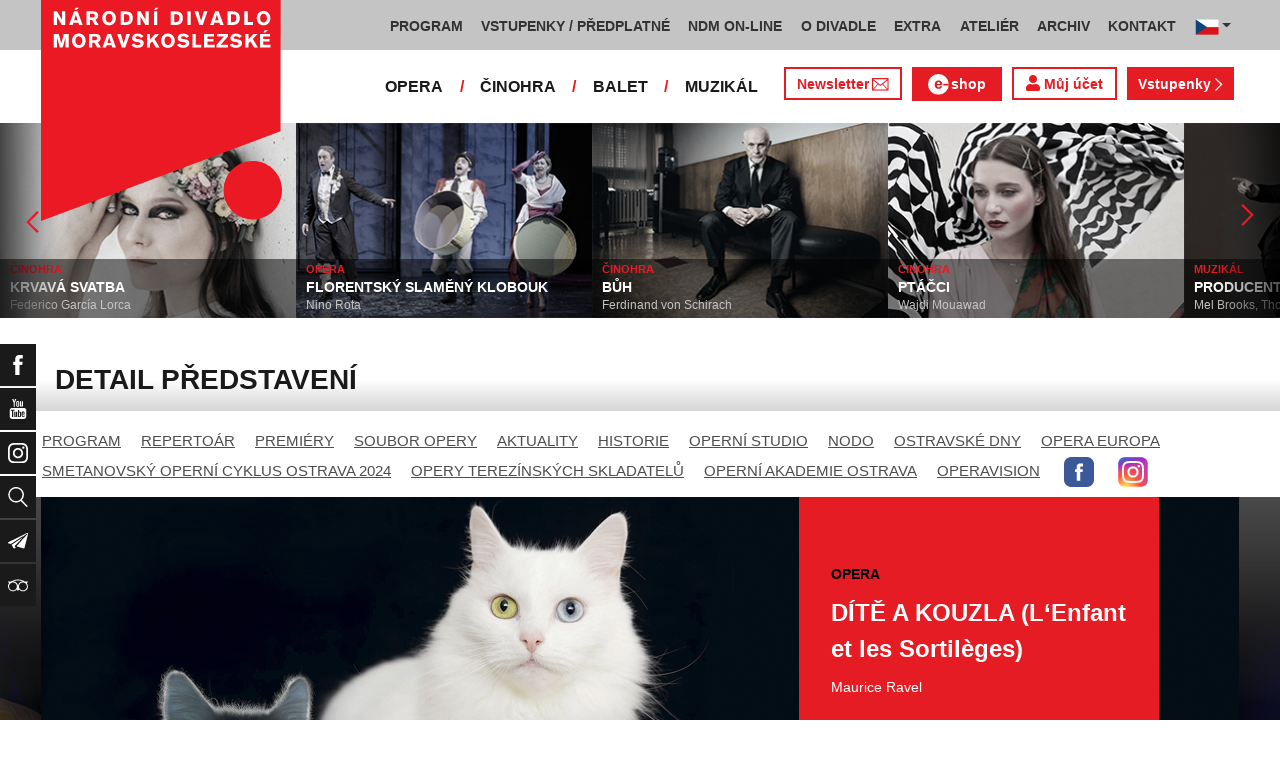

--- FILE ---
content_type: text/html; charset=UTF-8
request_url: https://www.ndm.cz/cz/opera/predstaveni/5835-dite-a-kouzla-l-enfant-et-les-sortileges/2022-09-24/72769/
body_size: 17529
content:
<!DOCTYPE html>
<html lang="cs">
    <head>
        <meta charset="utf-8">
        <meta name="viewport" content="width=device-width, initial-scale=1, shrink-to-fit=no">
        <meta name="author" content="SE-MO Data s.r.o." />
        <meta name="description" content="Autor: , Inscenace: DÍTĚ A KOUZLA (L‘Enfant et les Sortilèges), Typ představení: Repríza, Datum: 24.9.2022,Soubor: Opera" />
        <meta name="keywords" content=",DÍTĚ A KOUZLA (L‘Enfant et les Sortilèges),Repríza,24.9.2022" />
        
        <title>DÍTĚ A KOUZLA (L‘Enfant et les Sortilèges) - Repríza 24.9.2022 | Opera | Národní divadlo moravskoslezské</title>
        
        <link rel="icon" type="image/png" href="/favicon.png">
        
        
		<!-- Bootstrap core CSS -->
        <link href="/css/ndm.css?ver=4.25" rel="stylesheet" type="text/css">
        <link href="/css/ndm_r.css?ver=4.22" rel="stylesheet" type="text/css">
        <link rel="stylesheet" href="https://use.fontawesome.com/releases/v5.8.1/css/all.css" integrity="sha384-50oBUHEmvpQ+1lW4y57PTFmhCaXp0ML5d60M1M7uH2+nqUivzIebhndOJK28anvf" crossorigin="anonymous">
        
        <!-- jQuery UI CSS -->
        <link rel="stylesheet" href="/css/jquery-ui.css">

        <!-- Bootstrap core JavaScript -->
        <script src="/jquery/jquery.min.js"></script>

        <script src="/js/owl.carousel.js"></script>

        <script src="/js/bootstrap.bundle.min.js"></script>

        <script src="/js/jquery.jcarousellite.js"></script>

        <script src="/js/jquery-ui.js"></script>

        <script src="/js/main.js"></script>

        <script src="/js/lightbox.js"></script>

        <script src="/js/header.js?ver=1"></script>

        <script src="/js/tab-switcher.js?ver=1.1"></script>
        
		<script type="text/javascript">
			//defaultni nastaveni
            //var calMonthLink = "/cz/opera/program/dalsi-mesic/";
            var calLanguage = "cs";
            var calActYear = "2026";
            var calActMonth = "01";
            var calDaysActive = {};
        </script> 
        
		<script id='cookies-spravne' src='https://cookies-spravne.cz/static/cc?key=SQRzg5rN7jk74aw5dnsx&lang=cs' async defer></script>

    </head>
    
    <body>
						<div class="social-links d-flex">
            <div class="social-links-col">
                <div class="social-links-item">
                    <a href="https://www.facebook.com/narodnidivadlomoravskoslezske" target="_blank" title="Facebook" class="social-links-facebook">
                        <span>Facebook</span>
                        <img src="/icon/f_facebook-white.svg" alt="Facebook">
                    </a>
                </div>
                <div class="social-links-item">
                    <a href="https://www.youtube.com/user/NDMOSTRAVA1/videos" target="_blank" title="YouTube" class="social-links-youtube">
                        <span>YouTube</span>
                        <img src="/icon/youtube-white.svg" alt="YouTube">
                    </a>
                </div>
                                <div class="social-links-item">
                    <a href="https://www.instagram.com/ndm.ostrava/" class="social-links-instagram">
                        <span>Instagram</span>
                        <img src="/icon/instagram-white.svg" alt="Instagram">
                    </a>
                </div>
                                <div class="social-links-item">
                    <a href="/cz/vyhledavani/" class="social-links-search" title="Vyhledat">
                        <span>Vyhledat</span>
                        <img src="/icon/lupa-white.svg" alt="Hledat">
                    </a>
                </div>
		                        				<div class="social-links-item">
                    <a href="https://account-content.smartemailing.cz/landing-page/?pid=11ED69C7FA76F3FC84EFAC1F6BC402AA&uid=aa4cc6b2-92c9-11eb-8ce2-ac1f6bc402ad&preview=1" title="Newsletter" class="social-links-share" target="_blank">
                        <span>Newsletter</span>
                        <img src="/icon/vlastovka-white.svg" alt="Newsletter">
                    </a>
                </div>		        
		        		        
                                <div class="social-links-item">
                    <a href="http://www.tripadvisor.cz/Attraction_Review-g274719-d1792295-Reviews-Antonin_Dvorak_Theater-Ostrava_Moravian_Silesian_Region_Moravia.html" class="social-links-tripadvisor">
                        <span>TripAdvisor</span>
                        <img src="/icon/tripadvisor-white.svg" target="_blank" title="TripAdvisor" alt="TripAdvisor">
                    </a>
                </div>
                            </div>
        </div>

        <div class="d-block d-sm-none">
            <!-- Mobile Navigation -->
            <nav class="navbar navbar-expand-sm navbar-light header-navbar-mobile">
                <div class="container">
                    <a class="navbar-brand" href="/cz/">
                        <img src="/icon/logo_cz.svg" alt="NÁRODNÍ DIVADLO MORAVSKOSLEZSKÉ" class="header-logo">
                    </a>
                     <a class="navbar-brand" href="/cz/">
                        <img src="/icon/logo_cz.svg" alt="NÁRODNÍ DIVADLO MORAVSKOSLEZSKÉ" class="header-logo">
                    </a>
                    <button class="toggler navbar-toggler" type="button" data-target="#navbarMobileToggler" aria-controls="navbarMobileToggler" aria-expanded="false" aria-label="Toggle navigation">
                        Menu
                        <img src="/icon/mobile-menu-default.png" alt="" class="toggler-icon toggler-icon-default active">
                        <img src="/icon/mobile-menu-active.png" alt="" class="toggler-icon toggler-icon-active">
                    </button>
                    <button class="toggler navbar-lang-toggler" type="button" data-target="#navbarMobileLangToggler" aria-controls="navbarMobileLangToggler" aria-expanded="false" aria-label="Toggle navigation">
                        <img src="/icon/flag-cs.png" alt="CZ">
                        <img src="/icon/mobile-menu-lang-default.png" alt="" class="toggler-icon toggler-icon-default active">
                        <img src="/icon/mobile-menu-lang-active.png" alt="" class="toggler-icon toggler-icon-active">
                    </button>
                    <div class="collapse navbar-collapse header-navbar-flex" id="navbarMobileToggler">
                        
						

		<ul class="navbar-nav ml-auto header-navbar-first">
			<li class="nav-item disabled">Menu</li>
	
					<li class="nav-item dropdown" id="navbar97Dropdown-mobile">
				<a href="/cz/program/aktualni-mesic/" title="PROGRAM"  class="nav-link" role="button" data-toggle="dropdown" aria-haspopup="true" aria-expanded="false">PROGRAM</a>
							<ul class="dropdown-menu" aria-labelledby="navbar97Dropdown-mobile">
						
					<li class="dropdown-item" id="">
				<a href="/cz/program/aktualni-mesic/" title="AKTUÁLNÍ PROGRAM"  >AKTUÁLNÍ PROGRAM</a></li>
					<li class="dropdown-item" id="">
				<a href="/cz/premiery/2025-2026/" title="PREMIÉRY 2025/2026"  >PREMIÉRY 2025/2026</a></li>
					<li class="dropdown-item" id="">
				<a href="/cz/repertoar/2025-2026/" title="REPERTOÁR 2025/2026"  >REPERTOÁR 2025/2026</a></li>
					<li class="dropdown-item" id="">
				<a href="/cz/program-extra/aktualni-mesic/" title="PROGRAM EXTRA AKCÍ"  >PROGRAM EXTRA AKCÍ</a></li>
					<li class="dropdown-item" id="">
				<a href="/cz/program-atelier/aktualni-mesic/" title="PROGRAM AKCÍ ATELIÉRU"  >PROGRAM AKCÍ ATELIÉRU</a></li>
					<li class="dropdown-item" id="">
				<a href="/cz/vystavy/" title="PROGRAM VÝSTAV"  >PROGRAM VÝSTAV</a></li></ul></li>
					<li class="nav-item dropdown" id="navbar31Dropdown-mobile">
				<a href="https://www.ndm.cz/cz/program/aktualni-mesic/" title="VSTUPENKY / PŘEDPLATNÉ"  class="nav-link" role="button" data-toggle="dropdown" aria-haspopup="true" aria-expanded="false">VSTUPENKY / PŘEDPLATNÉ</a>
							<ul class="dropdown-menu" aria-labelledby="navbar31Dropdown-mobile">
						
					<li class="dropdown-item" id="">
				<a href="https://www.ndm.cz/cz/program/aktualni-mesic/" title="VSTUPENKY"  >VSTUPENKY</a></li>
					<li class="dropdown-item" id="">
				<a href="/cz/stranka/1123-predplatne-2025-2026.html" title="PŘEDPLATNÉ 2025/2026"  >PŘEDPLATNÉ 2025/2026</a></li>
					<li class="dropdown-item" id="">
				<a href="/cz/stranka/1158-abend-2026.html" title="Předplatné ABEND"  >Předplatné ABEND</a></li>
					<li class="dropdown-item" id="">
				<a href="/cz/stranka/642-darkove-vouchery-online.html" title="DÁRKOVÝ VOUCHER"  >DÁRKOVÝ VOUCHER</a></li>
					<li class="dropdown-item" id="">
				<a href="/cz/stranka/888-moje-karta-ndm.html" title="MOJE KARTA NDM"  >MOJE KARTA NDM</a></li>
					<li class="dropdown-item" id="">
				<a href="/cz/stranka/811-moje-abo.html" title="MOJE ABO"  >MOJE ABO</a></li>
					<li class="dropdown-item" id="">
				<a href="/cz/stranka/1000-obchodni-informace-kontakty.html" title="OBCHODNÍ INFORMACE / KONTAKTY"  >OBCHODNÍ INFORMACE / KONTAKTY</a></li></ul></li>
					<li class="nav-item dropdown" id="navbar754Dropdown-mobile">
				<a href="https://podcast.ndm.cz/" title="NDM ON-LINE" target="_blank" class="nav-link" role="button" data-toggle="dropdown" aria-haspopup="true" aria-expanded="false">NDM ON-LINE</a>
							<ul class="dropdown-menu" aria-labelledby="navbar754Dropdown-mobile">
						
					<li class="dropdown-item" id="">
				<a href="https://podcast.ndm.cz/" title="Podcasty NDM"  >Podcasty NDM</a></li>
					<li class="dropdown-item" id="">
				<a href="/cz/kategorie/18-aktuality/" title="Tiskoviny NDM / Aktuality"  >Tiskoviny NDM / Aktuality</a></li>
					<li class="dropdown-item" id="">
				<a href="/cz/stranka/1061-virtualni-galerie.html" title="Virtuální galerie"  >Virtuální galerie</a></li></ul></li>
					<li class="nav-item dropdown" id="navbar158Dropdown-mobile">
				<a href="/cz/stranka/20-narodni-divadlo-moravskoslezske.html" title="O DIVADLE"  class="nav-link" role="button" data-toggle="dropdown" aria-haspopup="true" aria-expanded="false">O DIVADLE</a>
							<ul class="dropdown-menu" aria-labelledby="navbar158Dropdown-mobile">
						
					<li class="dropdown-item dropdown" id="navbar703Dropdown-mobile">
				<a href="/cz/kategorie/24-tiskove-zpravy/" title="PRESS / tiskové zprávy"   role="button" data-toggle="dropdown" aria-haspopup="true" aria-expanded="false">PRESS / tiskové zprávy</a></li>
					<li class="dropdown-item" id="">
				<a href="/cz/stranka/1145-rekonstrukce-dad.html" title="Rekonstrukce DAD"  >Rekonstrukce DAD</a></li>
					<li class="dropdown-item" id="">
				<a href="/cz/kategorie/15-konkurzy-a-volna-mista/" title="Konkurzy / VŘ"  >Konkurzy / VŘ</a></li>
					<li class="dropdown-item" id="">
				<a href="/cz/stranka/20-narodni-divadlo-moravskoslezske.html" title="Divadla / prostory"  >Divadla / prostory</a></li>
					<li class="dropdown-item" id="">
				<a href="/cz/stranka/1106-exkurze-a-prohlidky.html" title="Exkurze / prohlídky"  >Exkurze / prohlídky</a></li>
					<li class="dropdown-item" id="">
				<a href="/cz/stranka/35-partneri-a-mecenasi-ndm.html" title="Partneři a mecenáši NDM"  >Partneři a mecenáši NDM</a></li>
					<li class="dropdown-item" id="">
				<a href="/cz/stranka/848-pro-zamestnance.html" title="Pro zaměstnance"  >Pro zaměstnance</a></li>
					<li class="dropdown-item" id="">
				<a href="/cz/stranka/676-oznameni.html" title="Oznámení"  >Oznámení</a></li></ul></li>
					<li class="nav-item dropdown" id="navbar283Dropdown-mobile">
				<a href="/cz/stranka/1005-ndm-extra-o-nas.html" title="EXTRA"  class="nav-link" role="button" data-toggle="dropdown" aria-haspopup="true" aria-expanded="false">EXTRA</a>
							<ul class="dropdown-menu" aria-labelledby="navbar283Dropdown-mobile">
						
					<li class="dropdown-item" id="">
				<a href="/cz/stranka/1005-ndm-extra-o-nas.html" title="O nás"  >O nás</a></li>
					<li class="dropdown-item" id="">
				<a href="/cz/repertoar-extra/2025-2026/" title="Akce, besedy, přednášky"  >Akce, besedy, přednášky</a></li>
					<li class="dropdown-item" id="">
				<a href="/cz/program-extra/aktualni-mesic/" title="Program EXTRA akcí"  >Program EXTRA akcí</a></li>
					<li class="dropdown-item" id="">
				<a href="/cz/stranka/932-cyklus-komornich-koncertu.html" title="Cyklus komorních koncertů"  >Cyklus komorních koncertů</a></li>
					<li class="dropdown-item" id="">
				<a href="/cz/stranka/881-vystavy.html" title="Výstavy"  >Výstavy</a></li>
					<li class="dropdown-item" id="">
				<a href="/cz/stranka/418-mecenassky-klub-ndm.html" title="Mecenášský klub"  >Mecenášský klub</a></li>
					<li class="dropdown-item" id="">
				<a href="/cz/stranka/151-dobrovolnictvi.html" title="Dobrovolnictví"  >Dobrovolnictví</a></li>
					<li class="dropdown-item" id="">
				<a href="/cz/stranka/1113-klub-mlady-divak.html" title="Klub Mladý divák"  >Klub Mladý divák</a></li>
					<li class="dropdown-item" id="">
				<a href="/cz/stranka/1124-edukacni-program-edu-v-ndm.html" title="EDU"  >EDU</a></li></ul></li>
					<li class="nav-item dropdown" id="navbar242Dropdown-mobile">
				<a href="/cz/stranka/118-o-nas.html" title="ATELIÉR"  class="nav-link" role="button" data-toggle="dropdown" aria-haspopup="true" aria-expanded="false">ATELIÉR</a>
							<ul class="dropdown-menu" aria-labelledby="navbar242Dropdown-mobile">
						
					<li class="dropdown-item" id="">
				<a href="/cz/stranka/118-o-nas.html" title="O nás"  >O nás</a></li>
					<li class="dropdown-item" id="">
				<a href="/cz/repertoar-atelier/2025-2026/" title="Představení, akce, workshopy"  >Představení, akce, workshopy</a></li>
					<li class="dropdown-item" id="">
				<a href="/cz/program-atelier/aktualni-mesic/" title="Program akcí ATELIÉRU"  >Program akcí ATELIÉRU</a></li>
					<li class="dropdown-item" id="">
				<a href="https://www.ndm.cz/cz/extra-akce-atelier/inscenace/6685-vylet/" title="Pro mateřinky"  >Pro mateřinky</a></li>
					<li class="dropdown-item" id="">
				<a href="/cz/stranka/938-pro-skoly.html" title="Pro školy"  >Pro školy</a></li>
					<li class="dropdown-item" id="">
				<a href="/cz/stranka/927-pro-nactilete.html" title="Pro náctileté"  >Pro náctileté</a></li>
					<li class="dropdown-item" id="">
				<a href="/cz/stranka/924-pro-seniory.html" title="Pro seniory"  >Pro seniory</a></li>
					<li class="dropdown-item" id="">
				<a href="https://www.ndm.cz/cz/extra-akce-atelier/inscenace/6139-poeticka-kavarna/" title="Poetická kavárna" target="_blank" >Poetická kavárna</a></li>
					<li class="dropdown-item" id="">
				<a href="/cz/stranka/1143-perfolab.html" title="Perfolab"  >Perfolab</a></li></ul></li>
					<li class="nav-item dropdown" id="navbar553Dropdown-mobile">
				<a href="http://www.ndm.cz/cz/archiv" title="ARCHIV"  class="nav-link" role="button" data-toggle="dropdown" aria-haspopup="true" aria-expanded="false">ARCHIV</a>
							<ul class="dropdown-menu" aria-labelledby="navbar553Dropdown-mobile">
						
					<li class="dropdown-item" id="">
				<a href="/cz/stranka/409-o-archivu.html" title="O archivu"  >O archivu</a></li>
					<li class="dropdown-item" id="">
				<a href="/cz/archiv" title="Archiv ON-LINE"  >Archiv ON-LINE</a></li>
					<li class="dropdown-item" id="">
				<a href="/cz/stranka/410-ostravsky-divadelni-archiv.html" title="Ostravský divadelní archiv"  >Ostravský divadelní archiv</a></li>
					<li class="dropdown-item" id="">
				<a href="/cz/stranka/161-historie-narodniho-divadla-moravskoslezskeho-v-datech.html" title="Historie NDM"  >Historie NDM</a></li>
					<li class="dropdown-item" id="">
				<a href="/cz/stranka/1112-inspirativni-pamet-divadla.html" title="Inspirativní paměť divadla" target="_blank" >Inspirativní paměť divadla</a></li></ul></li>
					<li class="nav-item dropdown" id="navbar40Dropdown-mobile">
				<a href="/cz/stranka/14-kontakt.html" title="KONTAKT"  class="nav-link" role="button" data-toggle="dropdown" aria-haspopup="true" aria-expanded="false">KONTAKT</a>
							<ul class="dropdown-menu" aria-labelledby="navbar40Dropdown-mobile">
						
					<li class="dropdown-item" id="">
				<a href="/cz/stranka/1000-obchodni-informace-kontakty.html" title="Vstupenky / předplatné"  >Vstupenky / předplatné</a></li>
					<li class="dropdown-item" id="">
				<a href="/cz/stranka/921-vedeni-divadla.html" title="Vedení divadla"  >Vedení divadla</a></li>
					<li class="dropdown-item" id="">
				<a href="/cz/opera/" title="Opera"  >Opera</a></li>
					<li class="dropdown-item" id="">
				<a href="/cz/cinohra/" title="Činohra"  >Činohra</a></li>
					<li class="dropdown-item" id="">
				<a href="/cz/balet/" title="Balet"  >Balet</a></li>
					<li class="dropdown-item" id="">
				<a href="/cz/opereta-muzikal/" title="Muzikál"  >Muzikál</a></li>
					<li class="dropdown-item" id="">
				<a href="/cz/stranka/785-pronajem.html" title="Pronájem"  >Pronájem</a></li>
					<li class="dropdown-item" id="">
				<a href="/cz/stranka/775-kavarna-narodni-dum-bar-ve-dvanactce.html" title="Kavárna Národní dům / bar Ve „12“"  >Kavárna Národní dům / bar Ve „12“</a></li></ul></li></ul>        


                        <ul class="navbar-nav ml-auto header-navbar-second">
                            <li class="nav-item disabled">Soubory</li>
                            <li class="nav-item">
                                <a href="/cz/opera/" title="OPERA"  class="nav-link">OPERA</a>                            </li>
                            <li class="nav-item">
                                <a href="/cz/cinohra/" title="ČINOHRA"  class="nav-link">ČINOHRA</a>                            </li>
                            <li class="nav-item">
                                <a href="/cz/balet/" title="BALET"  class="nav-link">BALET</a>                            </li>
                            <li class="nav-item">
                                <a href="/cz/opereta-muzikal/" title="MUZIKÁL"  class="nav-link">MUZIKÁL</a>                            </li>
                            <li class="nav-item header-newsletter-new">
                                <a href="https://account-content.smartemailing.cz/landing-page/?pid=11ED69C7FA76F3FC84EFAC1F6BC402AA&uid=aa4cc6b2-92c9-11eb-8ce2-ac1f6bc402ad&preview=1" title="Newsletter" target="_blank" class="nav-link">
                                    <img src="/icon/obalka_barva_E61C24.svg" alt="" class="default"><img src="/icon/obalka_barva_AA0E21.svg" alt="" class="hover"><img src="/icon/obalka_barva_AA0E21.svg" alt="" class="active"><p>Newsletter</p>
                                </a>
                            </li>
                            <li class="nav-item header-tickets">
                            	<a href="https://prodej.ndm.cz/ndm/General/MyAccount?mrsid=114" title="Můj účet" target="_blank" class="nav-link"><i class="fa fa-user" aria-hidden="true"></i> Můj účet</a>
                            </li>
                                                        <li class="nav-item header-eshop">
                            	<a href="https://eshop.ndm.cz" title="E-shop" target="_blank" class="nav-link">
                            		<img src="/icon/e_eshop_E61C24.svg" alt="e-" class="default"><img src="/icon/e_eshop_AA0E21.svg" alt="e-" class="hover"><img src="/icon/e_eshop_AA0E21.svg" alt="e-" class="active"><p>shop</p>
                            	</a>
                            </li>
                                                        <li class="nav-item header-tickets">
                                <a href="/cz/program/" title="Vstupenky " target="_blank" class="nav-link">Vstupenky <img src="/icon/sipka_vpravo_bila.svg" alt="chevron-right"></a>                            </li>

                        </ul>
                    </div>
                    <div class="collapse navbar-collapse header-navbar-lang-flex" id="navbarMobileLangToggler">
                        <ul class="navbar-nav header-navbar-first">
                            <li class="nav-item">
                                <a class="nav-link" href="/cz/language/change-language/lang-abbrv/en/" title="EN"><img src="/icon/flag-gb.png" alt="EN"></a>
                            </li>
                        </ul>
                    </div>
                </div>
            </nav>
        </div>

        <div class="navbar-sticky-top d-none d-sm-block">
            <!-- Navigation -->
            <nav class="navbar navbar-expand-sm navbar-light header-navbar-main">
                <div class="container">
                    <a class="navbar-brand" href="/cz/">
                        <img src="/icon/logo_cz.svg" alt="NÁRODNÍ DIVADLO MORAVSKOSLEZSKÉ" class="header-logo">
                    </a>
                    

    <div class="collapse navbar-collapse">
    <ul class="navbar-nav ml-auto">
					<li class="nav-item dropdown toggler" id="navbar97Dropdown">
				<a href="/cz/program/aktualni-mesic/" title="PROGRAM"  class="nav-link" role="button" data-target=".dropdown-menu" aria-haspopup="true" aria-expanded="false">PROGRAM</a>
							<ul class="dropdown-menu" aria-labelledby="navbar97Dropdown">
						
					<li class="dropdown-item" id="">
				<a href="/cz/program/aktualni-mesic/" title="AKTUÁLNÍ PROGRAM"  >AKTUÁLNÍ PROGRAM</a></li>
					<li class="dropdown-item" id="">
				<a href="/cz/premiery/2025-2026/" title="PREMIÉRY 2025/2026"  >PREMIÉRY 2025/2026</a></li>
					<li class="dropdown-item" id="">
				<a href="/cz/repertoar/2025-2026/" title="REPERTOÁR 2025/2026"  >REPERTOÁR 2025/2026</a></li>
					<li class="dropdown-item" id="">
				<a href="/cz/program-extra/aktualni-mesic/" title="PROGRAM EXTRA AKCÍ"  >PROGRAM EXTRA AKCÍ</a></li>
					<li class="dropdown-item" id="">
				<a href="/cz/program-atelier/aktualni-mesic/" title="PROGRAM AKCÍ ATELIÉRU"  >PROGRAM AKCÍ ATELIÉRU</a></li>
					<li class="dropdown-item" id="">
				<a href="/cz/vystavy/" title="PROGRAM VÝSTAV"  >PROGRAM VÝSTAV</a></li></ul></li>
					<li class="nav-item dropdown toggler" id="navbar31Dropdown">
				<a href="https://www.ndm.cz/cz/program/aktualni-mesic/" title="VSTUPENKY / PŘEDPLATNÉ"  class="nav-link" role="button" data-target=".dropdown-menu" aria-haspopup="true" aria-expanded="false">VSTUPENKY / PŘEDPLATNÉ</a>
							<ul class="dropdown-menu" aria-labelledby="navbar31Dropdown">
						
					<li class="dropdown-item" id="">
				<a href="https://www.ndm.cz/cz/program/aktualni-mesic/" title="VSTUPENKY"  >VSTUPENKY</a></li>
					<li class="dropdown-item" id="">
				<a href="/cz/stranka/1123-predplatne-2025-2026.html" title="PŘEDPLATNÉ 2025/2026"  >PŘEDPLATNÉ 2025/2026</a></li>
					<li class="dropdown-item" id="">
				<a href="/cz/stranka/1158-abend-2026.html" title="Předplatné ABEND"  >Předplatné ABEND</a></li>
					<li class="dropdown-item" id="">
				<a href="/cz/stranka/642-darkove-vouchery-online.html" title="DÁRKOVÝ VOUCHER"  >DÁRKOVÝ VOUCHER</a></li>
					<li class="dropdown-item" id="">
				<a href="/cz/stranka/888-moje-karta-ndm.html" title="MOJE KARTA NDM"  >MOJE KARTA NDM</a></li>
					<li class="dropdown-item" id="">
				<a href="/cz/stranka/811-moje-abo.html" title="MOJE ABO"  >MOJE ABO</a></li>
					<li class="dropdown-item" id="">
				<a href="/cz/stranka/1000-obchodni-informace-kontakty.html" title="OBCHODNÍ INFORMACE / KONTAKTY"  >OBCHODNÍ INFORMACE / KONTAKTY</a></li></ul></li>
					<li class="nav-item dropdown toggler" id="navbar754Dropdown">
				<a href="https://podcast.ndm.cz/" title="NDM ON-LINE" target="_blank" class="nav-link" role="button" data-target=".dropdown-menu" aria-haspopup="true" aria-expanded="false">NDM ON-LINE</a>
							<ul class="dropdown-menu" aria-labelledby="navbar754Dropdown">
						
					<li class="dropdown-item" id="">
				<a href="https://podcast.ndm.cz/" title="Podcasty NDM"  >Podcasty NDM</a></li>
					<li class="dropdown-item" id="">
				<a href="/cz/kategorie/18-aktuality/" title="Tiskoviny NDM / Aktuality"  >Tiskoviny NDM / Aktuality</a></li>
					<li class="dropdown-item" id="">
				<a href="/cz/stranka/1061-virtualni-galerie.html" title="Virtuální galerie"  >Virtuální galerie</a></li></ul></li>
					<li class="nav-item dropdown toggler d-none d-lg-block" id="navbar158Dropdown">
				<a href="/cz/stranka/20-narodni-divadlo-moravskoslezske.html" title="O DIVADLE"  class="nav-link" role="button" data-target=".dropdown-menu" aria-haspopup="true" aria-expanded="false">O DIVADLE</a>
							<ul class="dropdown-menu" aria-labelledby="navbar158Dropdown">
						
					<li class="dropdown-item dropdown toggler" id="navbar703Dropdown">
				<a href="/cz/kategorie/24-tiskove-zpravy/" title="PRESS / tiskové zprávy"   role="button" data-target=".dropdown-menu" aria-haspopup="true" aria-expanded="false">PRESS / tiskové zprávy</a></li>
					<li class="dropdown-item" id="">
				<a href="/cz/stranka/1145-rekonstrukce-dad.html" title="Rekonstrukce DAD"  >Rekonstrukce DAD</a></li>
					<li class="dropdown-item" id="">
				<a href="/cz/kategorie/15-konkurzy-a-volna-mista/" title="Konkurzy / VŘ"  >Konkurzy / VŘ</a></li>
					<li class="dropdown-item" id="">
				<a href="/cz/stranka/20-narodni-divadlo-moravskoslezske.html" title="Divadla / prostory"  >Divadla / prostory</a></li>
					<li class="dropdown-item" id="">
				<a href="/cz/stranka/1106-exkurze-a-prohlidky.html" title="Exkurze / prohlídky"  >Exkurze / prohlídky</a></li>
					<li class="dropdown-item" id="">
				<a href="/cz/stranka/35-partneri-a-mecenasi-ndm.html" title="Partneři a mecenáši NDM"  >Partneři a mecenáši NDM</a></li>
					<li class="dropdown-item" id="">
				<a href="/cz/stranka/848-pro-zamestnance.html" title="Pro zaměstnance"  >Pro zaměstnance</a></li>
					<li class="dropdown-item" id="">
				<a href="/cz/stranka/676-oznameni.html" title="Oznámení"  >Oznámení</a></li></ul></li>
					<li class="nav-item dropdown toggler d-none d-lg-block" id="navbar283Dropdown">
				<a href="/cz/stranka/1005-ndm-extra-o-nas.html" title="EXTRA"  class="nav-link" role="button" data-target=".dropdown-menu" aria-haspopup="true" aria-expanded="false">EXTRA</a>
							<ul class="dropdown-menu" aria-labelledby="navbar283Dropdown">
						
					<li class="dropdown-item" id="">
				<a href="/cz/stranka/1005-ndm-extra-o-nas.html" title="O nás"  >O nás</a></li>
					<li class="dropdown-item" id="">
				<a href="/cz/repertoar-extra/2025-2026/" title="Akce, besedy, přednášky"  >Akce, besedy, přednášky</a></li>
					<li class="dropdown-item" id="">
				<a href="/cz/program-extra/aktualni-mesic/" title="Program EXTRA akcí"  >Program EXTRA akcí</a></li>
					<li class="dropdown-item" id="">
				<a href="/cz/stranka/932-cyklus-komornich-koncertu.html" title="Cyklus komorních koncertů"  >Cyklus komorních koncertů</a></li>
					<li class="dropdown-item" id="">
				<a href="/cz/stranka/881-vystavy.html" title="Výstavy"  >Výstavy</a></li>
					<li class="dropdown-item" id="">
				<a href="/cz/stranka/418-mecenassky-klub-ndm.html" title="Mecenášský klub"  >Mecenášský klub</a></li>
					<li class="dropdown-item" id="">
				<a href="/cz/stranka/151-dobrovolnictvi.html" title="Dobrovolnictví"  >Dobrovolnictví</a></li>
					<li class="dropdown-item" id="">
				<a href="/cz/stranka/1113-klub-mlady-divak.html" title="Klub Mladý divák"  >Klub Mladý divák</a></li>
					<li class="dropdown-item" id="">
				<a href="/cz/stranka/1124-edukacni-program-edu-v-ndm.html" title="EDU"  >EDU</a></li></ul></li>
					<li class="nav-item dropdown toggler d-none d-xl-block" id="navbar242Dropdown">
				<a href="/cz/stranka/118-o-nas.html" title="ATELIÉR"  class="nav-link" role="button" data-target=".dropdown-menu" aria-haspopup="true" aria-expanded="false">ATELIÉR</a>
							<ul class="dropdown-menu" aria-labelledby="navbar242Dropdown">
						
					<li class="dropdown-item" id="">
				<a href="/cz/stranka/118-o-nas.html" title="O nás"  >O nás</a></li>
					<li class="dropdown-item" id="">
				<a href="/cz/repertoar-atelier/2025-2026/" title="Představení, akce, workshopy"  >Představení, akce, workshopy</a></li>
					<li class="dropdown-item" id="">
				<a href="/cz/program-atelier/aktualni-mesic/" title="Program akcí ATELIÉRU"  >Program akcí ATELIÉRU</a></li>
					<li class="dropdown-item" id="">
				<a href="https://www.ndm.cz/cz/extra-akce-atelier/inscenace/6685-vylet/" title="Pro mateřinky"  >Pro mateřinky</a></li>
					<li class="dropdown-item" id="">
				<a href="/cz/stranka/938-pro-skoly.html" title="Pro školy"  >Pro školy</a></li>
					<li class="dropdown-item" id="">
				<a href="/cz/stranka/927-pro-nactilete.html" title="Pro náctileté"  >Pro náctileté</a></li>
					<li class="dropdown-item" id="">
				<a href="/cz/stranka/924-pro-seniory.html" title="Pro seniory"  >Pro seniory</a></li>
					<li class="dropdown-item" id="">
				<a href="https://www.ndm.cz/cz/extra-akce-atelier/inscenace/6139-poeticka-kavarna/" title="Poetická kavárna" target="_blank" >Poetická kavárna</a></li>
					<li class="dropdown-item" id="">
				<a href="/cz/stranka/1143-perfolab.html" title="Perfolab"  >Perfolab</a></li></ul></li>
					<li class="nav-item dropdown toggler d-none d-xl-block" id="navbar553Dropdown">
				<a href="http://www.ndm.cz/cz/archiv" title="ARCHIV"  class="nav-link" role="button" data-target=".dropdown-menu" aria-haspopup="true" aria-expanded="false">ARCHIV</a>
							<ul class="dropdown-menu" aria-labelledby="navbar553Dropdown">
						
					<li class="dropdown-item" id="">
				<a href="/cz/stranka/409-o-archivu.html" title="O archivu"  >O archivu</a></li>
					<li class="dropdown-item" id="">
				<a href="/cz/archiv" title="Archiv ON-LINE"  >Archiv ON-LINE</a></li>
					<li class="dropdown-item" id="">
				<a href="/cz/stranka/410-ostravsky-divadelni-archiv.html" title="Ostravský divadelní archiv"  >Ostravský divadelní archiv</a></li>
					<li class="dropdown-item" id="">
				<a href="/cz/stranka/161-historie-narodniho-divadla-moravskoslezskeho-v-datech.html" title="Historie NDM"  >Historie NDM</a></li>
					<li class="dropdown-item" id="">
				<a href="/cz/stranka/1112-inspirativni-pamet-divadla.html" title="Inspirativní paměť divadla" target="_blank" >Inspirativní paměť divadla</a></li></ul></li>
					<li class="nav-item dropdown toggler d-none d-xl-block" id="navbar40Dropdown">
				<a href="/cz/stranka/14-kontakt.html" title="KONTAKT"  class="nav-link" role="button" data-target=".dropdown-menu" aria-haspopup="true" aria-expanded="false">KONTAKT</a>
							<ul class="dropdown-menu" aria-labelledby="navbar40Dropdown">
						
					<li class="dropdown-item" id="">
				<a href="/cz/stranka/1000-obchodni-informace-kontakty.html" title="Vstupenky / předplatné"  >Vstupenky / předplatné</a></li>
					<li class="dropdown-item" id="">
				<a href="/cz/stranka/921-vedeni-divadla.html" title="Vedení divadla"  >Vedení divadla</a></li>
					<li class="dropdown-item" id="">
				<a href="/cz/opera/" title="Opera"  >Opera</a></li>
					<li class="dropdown-item" id="">
				<a href="/cz/cinohra/" title="Činohra"  >Činohra</a></li>
					<li class="dropdown-item" id="">
				<a href="/cz/balet/" title="Balet"  >Balet</a></li>
					<li class="dropdown-item" id="">
				<a href="/cz/opereta-muzikal/" title="Muzikál"  >Muzikál</a></li>
					<li class="dropdown-item" id="">
				<a href="/cz/stranka/785-pronajem.html" title="Pronájem"  >Pronájem</a></li>
					<li class="dropdown-item" id="">
				<a href="/cz/stranka/775-kavarna-narodni-dum-bar-ve-dvanactce.html" title="Kavárna Národní dům / bar Ve „12“"  >Kavárna Národní dům / bar Ve „12“</a></li></ul></li>
                            <li class="nav-item dropdown toggler d-xl-none" id="navbarMoreDropdown">
                                <a class="nav-link" href="#" role="button" aria-haspopup="true" aria-expanded="false">
                                    Další
                                </a>
                                <ul class="dropdown-menu dropdown-menu-right" aria-labelledby="navbarMoreDropdown">
                                    
	                		<li class="dropdown-item d-md-block d-lg-none  dropdown toggler" id="navbarMore158Dropdown">
	                			<a href="/cz/stranka/20-narodni-divadlo-moravskoslezske.html" title="O DIVADLE"   role="button" data-target=".dropdown-menu" aria-haspopup="true" aria-expanded="false">O DIVADLE</a>
	                	
                                 
                <ul class="dropdown-menu" aria-labelledby="navbarMore158Dropdown">
            
                        <li class="dropdown-item">
                            <a href="/cz/kategorie/24-tiskove-zpravy/" title="PRESS / tiskové zprávy"  >PRESS / tiskové zprávy</a>
                        </li>
                
                        <li class="dropdown-item">
                            <a href="/cz/stranka/1145-rekonstrukce-dad.html" title="Rekonstrukce DAD"  >Rekonstrukce DAD</a>
                        </li>
                
                        <li class="dropdown-item">
                            <a href="/cz/kategorie/15-konkurzy-a-volna-mista/" title="Konkurzy / VŘ"  >Konkurzy / VŘ</a>
                        </li>
                
                        <li class="dropdown-item">
                            <a href="/cz/stranka/20-narodni-divadlo-moravskoslezske.html" title="Divadla / prostory"  >Divadla / prostory</a>
                        </li>
                
                        <li class="dropdown-item">
                            <a href="/cz/stranka/1106-exkurze-a-prohlidky.html" title="Exkurze / prohlídky"  >Exkurze / prohlídky</a>
                        </li>
                
                        <li class="dropdown-item">
                            <a href="/cz/stranka/35-partneri-a-mecenasi-ndm.html" title="Partneři a mecenáši NDM"  >Partneři a mecenáši NDM</a>
                        </li>
                
                        <li class="dropdown-item">
                            <a href="/cz/stranka/848-pro-zamestnance.html" title="Pro zaměstnance"  >Pro zaměstnance</a>
                        </li>
                
                        <li class="dropdown-item">
                            <a href="/cz/stranka/676-oznameni.html" title="Oznámení"  >Oznámení</a>
                        </li>
                
                </ul>
            
                            
                	    </li>
                	    
	                		<li class="dropdown-item d-md-block d-lg-none  dropdown toggler" id="navbarMore283Dropdown">
	                			<a href="/cz/stranka/1005-ndm-extra-o-nas.html" title="EXTRA"   role="button" data-target=".dropdown-menu" aria-haspopup="true" aria-expanded="false">EXTRA</a>
	                	
                                 
                <ul class="dropdown-menu" aria-labelledby="navbarMore283Dropdown">
            
                        <li class="dropdown-item">
                            <a href="/cz/stranka/1005-ndm-extra-o-nas.html" title="O nás"  >O nás</a>
                        </li>
                
                        <li class="dropdown-item">
                            <a href="/cz/repertoar-extra/2025-2026/" title="Akce, besedy, přednášky"  >Akce, besedy, přednášky</a>
                        </li>
                
                        <li class="dropdown-item">
                            <a href="/cz/program-extra/aktualni-mesic/" title="Program EXTRA akcí"  >Program EXTRA akcí</a>
                        </li>
                
                        <li class="dropdown-item">
                            <a href="/cz/stranka/932-cyklus-komornich-koncertu.html" title="Cyklus komorních koncertů"  >Cyklus komorních koncertů</a>
                        </li>
                
                        <li class="dropdown-item">
                            <a href="/cz/stranka/881-vystavy.html" title="Výstavy"  >Výstavy</a>
                        </li>
                
                        <li class="dropdown-item">
                            <a href="/cz/stranka/418-mecenassky-klub-ndm.html" title="Mecenášský klub"  >Mecenášský klub</a>
                        </li>
                
                        <li class="dropdown-item">
                            <a href="/cz/stranka/151-dobrovolnictvi.html" title="Dobrovolnictví"  >Dobrovolnictví</a>
                        </li>
                
                        <li class="dropdown-item">
                            <a href="/cz/stranka/1113-klub-mlady-divak.html" title="Klub Mladý divák"  >Klub Mladý divák</a>
                        </li>
                
                        <li class="dropdown-item">
                            <a href="/cz/stranka/1124-edukacni-program-edu-v-ndm.html" title="EDU"  >EDU</a>
                        </li>
                
                </ul>
            
                            
                	    </li>
                	     
	                		<li class="dropdown-item  dropdown toggler" id="navbarMore242Dropdown">
	                			<a href="/cz/stranka/118-o-nas.html" title="ATELIÉR"   role="button" data-target=".dropdown-menu" aria-haspopup="true" aria-expanded="false">ATELIÉR</a>

                        
                                 
                <ul class="dropdown-menu" aria-labelledby="navbarMore242Dropdown">
            
                        <li class="dropdown-item">
                            <a href="/cz/stranka/118-o-nas.html" title="O nás"  >O nás</a>
                        </li>
                
                        <li class="dropdown-item">
                            <a href="/cz/repertoar-atelier/2025-2026/" title="Představení, akce, workshopy"  >Představení, akce, workshopy</a>
                        </li>
                
                        <li class="dropdown-item">
                            <a href="/cz/program-atelier/aktualni-mesic/" title="Program akcí ATELIÉRU"  >Program akcí ATELIÉRU</a>
                        </li>
                
                        <li class="dropdown-item">
                            <a href="https://www.ndm.cz/cz/extra-akce-atelier/inscenace/6685-vylet/" title="Pro mateřinky"  >Pro mateřinky</a>
                        </li>
                
                        <li class="dropdown-item">
                            <a href="/cz/stranka/938-pro-skoly.html" title="Pro školy"  >Pro školy</a>
                        </li>
                
                        <li class="dropdown-item">
                            <a href="/cz/stranka/927-pro-nactilete.html" title="Pro náctileté"  >Pro náctileté</a>
                        </li>
                
                        <li class="dropdown-item">
                            <a href="/cz/stranka/924-pro-seniory.html" title="Pro seniory"  >Pro seniory</a>
                        </li>
                
                        <li class="dropdown-item">
                            <a href="https://www.ndm.cz/cz/extra-akce-atelier/inscenace/6139-poeticka-kavarna/" title="Poetická kavárna" target="_blank" >Poetická kavárna</a>
                        </li>
                
                        <li class="dropdown-item">
                            <a href="/cz/stranka/1143-perfolab.html" title="Perfolab"  >Perfolab</a>
                        </li>
                
                </ul>
            
                            
	                		</li>
						 
	                		<li class="dropdown-item  dropdown toggler" id="navbarMore553Dropdown">
	                			<a href="http://www.ndm.cz/cz/archiv" title="ARCHIV"   role="button" data-target=".dropdown-menu" aria-haspopup="true" aria-expanded="false">ARCHIV</a>

                        
                                 
                <ul class="dropdown-menu" aria-labelledby="navbarMore553Dropdown">
            
                        <li class="dropdown-item">
                            <a href="/cz/stranka/409-o-archivu.html" title="O archivu"  >O archivu</a>
                        </li>
                
                        <li class="dropdown-item">
                            <a href="/cz/archiv" title="Archiv ON-LINE"  >Archiv ON-LINE</a>
                        </li>
                
                        <li class="dropdown-item">
                            <a href="/cz/stranka/410-ostravsky-divadelni-archiv.html" title="Ostravský divadelní archiv"  >Ostravský divadelní archiv</a>
                        </li>
                
                        <li class="dropdown-item">
                            <a href="/cz/stranka/161-historie-narodniho-divadla-moravskoslezskeho-v-datech.html" title="Historie NDM"  >Historie NDM</a>
                        </li>
                
                        <li class="dropdown-item">
                            <a href="/cz/stranka/1112-inspirativni-pamet-divadla.html" title="Inspirativní paměť divadla" target="_blank" >Inspirativní paměť divadla</a>
                        </li>
                
                </ul>
            
                            
	                		</li>
						 
	                		<li class="dropdown-item  dropdown toggler" id="navbarMore40Dropdown">
	                			<a href="/cz/stranka/14-kontakt.html" title="KONTAKT"   role="button" data-target=".dropdown-menu" aria-haspopup="true" aria-expanded="false">KONTAKT</a>

                        
                                 
                <ul class="dropdown-menu" aria-labelledby="navbarMore40Dropdown">
            
                        <li class="dropdown-item">
                            <a href="/cz/stranka/1000-obchodni-informace-kontakty.html" title="Vstupenky / předplatné"  >Vstupenky / předplatné</a>
                        </li>
                
                        <li class="dropdown-item">
                            <a href="/cz/stranka/921-vedeni-divadla.html" title="Vedení divadla"  >Vedení divadla</a>
                        </li>
                
                        <li class="dropdown-item">
                            <a href="/cz/opera/" title="Opera"  >Opera</a>
                        </li>
                
                        <li class="dropdown-item">
                            <a href="/cz/cinohra/" title="Činohra"  >Činohra</a>
                        </li>
                
                        <li class="dropdown-item">
                            <a href="/cz/balet/" title="Balet"  >Balet</a>
                        </li>
                
                        <li class="dropdown-item">
                            <a href="/cz/opereta-muzikal/" title="Muzikál"  >Muzikál</a>
                        </li>
                
                        <li class="dropdown-item">
                            <a href="/cz/stranka/785-pronajem.html" title="Pronájem"  >Pronájem</a>
                        </li>
                
                        <li class="dropdown-item">
                            <a href="/cz/stranka/775-kavarna-narodni-dum-bar-ve-dvanactce.html" title="Kavárna Národní dům / bar Ve „12“"  >Kavárna Národní dům / bar Ve „12“</a>
                        </li>
                
                </ul>
            
                            
	                		</li>
						
                                </ul>
                            </li>
        
                            <li class="nav-item dropdown toggler">
                                <a class="nav-link dropdown-toggle" href="#" id="dropdownlang" data-toggle="dropdown" aria-haspopup="true" aria-expanded="false"><img src="/icon/flag-cs.png" alt="CZ"></a>
                                <div class="dropdown-menu" aria-labelledby="dropdownlang" style="min-width: 60px; width: 68px !important;">
                                    <a class="dropdown-item" href="/cz/language/change-language/lang-abbrv/cz/" title="CZ"><img src="/icon/flag-cs.png" alt="CZ"></a>
                                    <a class="dropdown-item" href="/cz/language/change-language/lang-abbrv/en/" title="EN"><img src="/icon/flag-gb.png" alt="EN"></a>
                                </div>
                            </li>

		</ul>
        </div>
            
                </div>
            </nav>

            <!-- Navigation 2 -->
            <nav class="navbar navbar-expand-sm navbar-light header-navbar-secondary">
                <div class="container">
                    <div class="collapse navbar-collapse">
                        <ul class="navbar-nav ml-auto">
                            <li class="nav-item">
                                <a href="/cz/opera/program/" title="OPERA"  class="nav-link">OPERA</a>                            </li>
                            <li class="nav-item header-separator">
                                <span class="nav-link">/</span>
                            </li>
                            <li class="nav-item">
                                <a href="/cz/cinohra/program/" title="ČINOHRA"  class="nav-link">ČINOHRA</a>                            </li>
                            <li class="nav-item header-separator">
                                <span class="nav-link">/</span>
                            </li>
                            <li class="nav-item">
                                <a href="/cz/balet/program/" title="BALET"  class="nav-link">BALET</a>                            </li>
                            <li class="nav-item header-separator">
                                <span class="nav-link">/</span>
                            </li>
                            <li class="nav-item">
                                <a href="/cz/opereta-muzikal/program/" title="MUZIKÁL"  class="nav-link">MUZIKÁL</a>                            </li>

                            <li class="nav-item header-newsletter-new d-none d-lg-block">
                                <a href="https://account-content.smartemailing.cz/landing-page/?pid=11ED69C7FA76F3FC84EFAC1F6BC402AA&uid=aa4cc6b2-92c9-11eb-8ce2-ac1f6bc402ad&preview=1" title="Newsletter" target="_blank" class="nav-link">
                                    Newsletter<img src="/icon/obalka_barva_E61C24.svg" alt="" class="default"><img src="/icon/obalka_barva_AA0E21.svg" alt="" class="hover"><img src="/icon/obalka_barva_AA0E21.svg" alt="" class="active">
                                </a>
                            </li>
                                                        <li class="nav-item header-eshop d-none d-lg-block">
                            	<a href="https://eshop.ndm.cz" title="E-shop" target="_blank" class="nav-link">
                            		<img src="/icon/e_eshop_barva_E61C24_3.svg" alt="e-" class="default"><img src="/icon/e_eshop_barva_AA0E21_3.svg" alt="e-" class="hover"><img src="/icon/e_eshop_barva_AA0E21_3.svg" alt="e-" class="active"><p>shop</p>
                            	</a>
                            </li>
                                                        
                                                        <li class="nav-item header-tickets-new  d-none d-lg-block">
                            	<a href="https://prodej.ndm.cz/ndm/General/MyAccount?mrsid=114" title="Můj účet" target="_blank" class="nav-link"><i class="fa fa-user" aria-hidden="true"></i> Můj účet</a>
                            </li>
                            <li class="nav-item header-tickets d-none d-lg-block">
                                <a href="/cz/program/" title="Vstupenky " target="_blank" class="nav-link">Vstupenky <img src="/icon/sipka_vpravo_bila.svg" alt="chevron-right"></a>                            </li>
                            
                                                    </ul>
                    </div>
                </div>
            </nav>
        </div>
		        <!-- CAROUSEL -->    
		<div id="carousel" class="d-none d-sm-block">
            <div id="list">
                <div class="prev" id="jc-prev"><img src="/icon/sipka_vpravo_cervena.svg" alt="prev" class="mx-auto align-middle svg" onclick="direction='left'; timerReset()" /></div>
    				<div class="slider">
    					<ul>
    						    						<li>
    							<a href="/cz/cinohra/inscenace/6619-idiot/">
	    							<img src="/image4web/inscenation-carousel/296x197-idiot-jpg-1762419535.jpg" alt="" />
    							</a>
                                <div class="caption">
                                                                    	<div class="division"><a href="/cz/cinohra/inscenace/6619-idiot/">ČINOHRA</a></div>
                                    <h4><a href="/cz/cinohra/inscenace/6619-idiot/">IDIOT</a></h4>
                                    <p><a href="/cz/cinohra/inscenace/6619-idiot/">Fjodor Michajlovič Dostojevskij</a></p>
                                </div>
    						</li>
    						    						<li>
    							<a href="/cz/opereta-muzikal/inscenace/6309-interview/">
	    							<img src="/image4web/inscenation-carousel/296x197-interview-2-jpg-1702191715.jpg" alt="" />
    							</a>
                                <div class="caption">
                                                                    	<div class="division"><a href="/cz/opereta-muzikal/inscenace/6309-interview/">MUZIKÁL</a></div>
                                    <h4><a href="/cz/opereta-muzikal/inscenace/6309-interview/">INTERVIEW</a></h4>
                                    <p><a href="/cz/opereta-muzikal/inscenace/6309-interview/">Zdeněk Král, Marek David, Tomáš Novotný</a></p>
                                </div>
    						</li>
    						    						<li>
    							<a href="/cz/cinohra/inscenace/6395-krvava-svatba/">
	    							<img src="/image4web/inscenation-carousel/296x197-krvava-svatba-1-jpg-1747303637.jpg" alt="" />
    							</a>
                                <div class="caption">
                                                                    	<div class="division"><a href="/cz/cinohra/inscenace/6395-krvava-svatba/">ČINOHRA</a></div>
                                    <h4><a href="/cz/cinohra/inscenace/6395-krvava-svatba/">KRVAVÁ SVATBA</a></h4>
                                    <p><a href="/cz/cinohra/inscenace/6395-krvava-svatba/">Federico García Lorca</a></p>
                                </div>
    						</li>
    						    						<li>
    							<a href="/cz/opera/inscenace/6398-florentsky-slameny-klobouk/">
	    							<img src="/image4web/inscenation-carousel/296x197-slameny-klobouk-2-jpg-1742206011.jpg" alt="" />
    							</a>
                                <div class="caption">
                                                                    	<div class="division"><a href="/cz/opera/inscenace/6398-florentsky-slameny-klobouk/">OPERA</a></div>
                                    <h4><a href="/cz/opera/inscenace/6398-florentsky-slameny-klobouk/">FLORENTSKÝ SLAMĚNÝ KLOBOUK </a></h4>
                                    <p><a href="/cz/opera/inscenace/6398-florentsky-slameny-klobouk/">Nino Rota</a></p>
                                </div>
    						</li>
    						    						<li>
    							<a href="/cz/cinohra/inscenace/6610-buh/">
	    							<img src="/image4web/inscenation-carousel/296x197-buh-jpg-1761283784.jpg" alt="" />
    							</a>
                                <div class="caption">
                                                                    	<div class="division"><a href="/cz/cinohra/inscenace/6610-buh/">ČINOHRA</a></div>
                                    <h4><a href="/cz/cinohra/inscenace/6610-buh/">BŮH</a></h4>
                                    <p><a href="/cz/cinohra/inscenace/6610-buh/">Ferdinand von Schirach</a></p>
                                </div>
    						</li>
    						    						<li>
    							<a href="/cz/cinohra/inscenace/6400-ptacci/">
	    							<img src="/image4web/inscenation-carousel/296x197-ptacci-jpg-1734355277.jpg" alt="" />
    							</a>
                                <div class="caption">
                                                                    	<div class="division"><a href="/cz/cinohra/inscenace/6400-ptacci/">ČINOHRA</a></div>
                                    <h4><a href="/cz/cinohra/inscenace/6400-ptacci/">PTÁČCI</a></h4>
                                    <p><a href="/cz/cinohra/inscenace/6400-ptacci/">Wajdi Mouawad</a></p>
                                </div>
    						</li>
    						    						<li>
    							<a href="/cz/opereta-muzikal/inscenace/5989-producenti/">
	    							<img src="/image4web/inscenation-carousel/296x197-producenti-jpg-1658138751.jpg" alt="" />
    							</a>
                                <div class="caption">
                                                                    	<div class="division"><a href="/cz/opereta-muzikal/inscenace/5989-producenti/">MUZIKÁL</a></div>
                                    <h4><a href="/cz/opereta-muzikal/inscenace/5989-producenti/">PRODUCENTI</a></h4>
                                    <p><a href="/cz/opereta-muzikal/inscenace/5989-producenti/">Mel Brooks, Thomas Meehan</a></p>
                                </div>
    						</li>
    						    						<li>
    							<a href="/cz/balet/inscenace/6313-labuti-jezero/">
	    							<img src="/image4web/inscenation-carousel/296x197-labuti-jezero-jpg-1697187708.jpg" alt="" />
    							</a>
                                <div class="caption">
                                                                    	<div class="division"><a href="/cz/balet/inscenace/6313-labuti-jezero/">BALET</a></div>
                                    <h4><a href="/cz/balet/inscenace/6313-labuti-jezero/">LABUTÍ JEZERO</a></h4>
                                    <p><a href="/cz/balet/inscenace/6313-labuti-jezero/">Petr Iljič Čajkovskij</a></p>
                                </div>
    						</li>
    						    						<li>
    							<a href="/cz/opera/inscenace/6399-popelka/">
	    							<img src="/image4web/inscenation-carousel/296x197-popelka-2-jpg-1761033756.jpg" alt="" />
    							</a>
                                <div class="caption">
                                                                    	<div class="division"><a href="/cz/opera/inscenace/6399-popelka/">OPERA</a></div>
                                    <h4><a href="/cz/opera/inscenace/6399-popelka/">POPELKA</a></h4>
                                    <p><a href="/cz/opera/inscenace/6399-popelka/">Pauline Viardot</a></p>
                                </div>
    						</li>
    						    						<li>
    							<a href="/cz/cinohra/inscenace/6018-goldoni-po-ostravsku-aneb-sluha-dvou-panu/">
	    							<img src="/image4web/inscenation-carousel/296x197-sluha-dvou-panu-jpg-1621540813.jpg" alt="" />
    							</a>
                                <div class="caption">
                                                                    	<div class="division"><a href="/cz/cinohra/inscenace/6018-goldoni-po-ostravsku-aneb-sluha-dvou-panu/">ČINOHRA</a></div>
                                    <h4><a href="/cz/cinohra/inscenace/6018-goldoni-po-ostravsku-aneb-sluha-dvou-panu/">GOLDONI PO OSTRAVSKU ANEB SLUHA DVOU PÁNŮ</a></h4>
                                    <p><a href="/cz/cinohra/inscenace/6018-goldoni-po-ostravsku-aneb-sluha-dvou-panu/">Tomáš Svoboda</a></p>
                                </div>
    						</li>
    						    						<li>
    							<a href="/cz/cinohra/inscenace/6619-idiot/">
	    							<img src="/image4web/inscenation-carousel/296x197-idiot-jpg-1762419535.jpg" alt="" />
    							</a>
                                <div class="caption">
                                                                    	<div class="division"><a href="/cz/cinohra/inscenace/6619-idiot/">ČINOHRA</a></div>
                                    <h4><a href="/cz/cinohra/inscenace/6619-idiot/">IDIOT</a></h4>
                                    <p><a href="/cz/cinohra/inscenace/6619-idiot/">Fjodor Michajlovič Dostojevskij</a></p>
                                </div>
    						</li>
    						    						<li>
    							<a href="/cz/opereta-muzikal/inscenace/6309-interview/">
	    							<img src="/image4web/inscenation-carousel/296x197-interview-2-jpg-1702191715.jpg" alt="" />
    							</a>
                                <div class="caption">
                                                                    	<div class="division"><a href="/cz/opereta-muzikal/inscenace/6309-interview/">MUZIKÁL</a></div>
                                    <h4><a href="/cz/opereta-muzikal/inscenace/6309-interview/">INTERVIEW</a></h4>
                                    <p><a href="/cz/opereta-muzikal/inscenace/6309-interview/">Zdeněk Král, Marek David, Tomáš Novotný</a></p>
                                </div>
    						</li>
    						    						<li>
    							<a href="/cz/cinohra/inscenace/6395-krvava-svatba/">
	    							<img src="/image4web/inscenation-carousel/296x197-krvava-svatba-1-jpg-1747303637.jpg" alt="" />
    							</a>
                                <div class="caption">
                                                                    	<div class="division"><a href="/cz/cinohra/inscenace/6395-krvava-svatba/">ČINOHRA</a></div>
                                    <h4><a href="/cz/cinohra/inscenace/6395-krvava-svatba/">KRVAVÁ SVATBA</a></h4>
                                    <p><a href="/cz/cinohra/inscenace/6395-krvava-svatba/">Federico García Lorca</a></p>
                                </div>
    						</li>
    						    						<li>
    							<a href="/cz/opera/inscenace/6398-florentsky-slameny-klobouk/">
	    							<img src="/image4web/inscenation-carousel/296x197-slameny-klobouk-2-jpg-1742206011.jpg" alt="" />
    							</a>
                                <div class="caption">
                                                                    	<div class="division"><a href="/cz/opera/inscenace/6398-florentsky-slameny-klobouk/">OPERA</a></div>
                                    <h4><a href="/cz/opera/inscenace/6398-florentsky-slameny-klobouk/">FLORENTSKÝ SLAMĚNÝ KLOBOUK </a></h4>
                                    <p><a href="/cz/opera/inscenace/6398-florentsky-slameny-klobouk/">Nino Rota</a></p>
                                </div>
    						</li>
    						    						<li>
    							<a href="/cz/cinohra/inscenace/6610-buh/">
	    							<img src="/image4web/inscenation-carousel/296x197-buh-jpg-1761283784.jpg" alt="" />
    							</a>
                                <div class="caption">
                                                                    	<div class="division"><a href="/cz/cinohra/inscenace/6610-buh/">ČINOHRA</a></div>
                                    <h4><a href="/cz/cinohra/inscenace/6610-buh/">BŮH</a></h4>
                                    <p><a href="/cz/cinohra/inscenace/6610-buh/">Ferdinand von Schirach</a></p>
                                </div>
    						</li>
    						    						<li>
    							<a href="/cz/cinohra/inscenace/6400-ptacci/">
	    							<img src="/image4web/inscenation-carousel/296x197-ptacci-jpg-1734355277.jpg" alt="" />
    							</a>
                                <div class="caption">
                                                                    	<div class="division"><a href="/cz/cinohra/inscenace/6400-ptacci/">ČINOHRA</a></div>
                                    <h4><a href="/cz/cinohra/inscenace/6400-ptacci/">PTÁČCI</a></h4>
                                    <p><a href="/cz/cinohra/inscenace/6400-ptacci/">Wajdi Mouawad</a></p>
                                </div>
    						</li>
    						    						<li>
    							<a href="/cz/opereta-muzikal/inscenace/5989-producenti/">
	    							<img src="/image4web/inscenation-carousel/296x197-producenti-jpg-1658138751.jpg" alt="" />
    							</a>
                                <div class="caption">
                                                                    	<div class="division"><a href="/cz/opereta-muzikal/inscenace/5989-producenti/">MUZIKÁL</a></div>
                                    <h4><a href="/cz/opereta-muzikal/inscenace/5989-producenti/">PRODUCENTI</a></h4>
                                    <p><a href="/cz/opereta-muzikal/inscenace/5989-producenti/">Mel Brooks, Thomas Meehan</a></p>
                                </div>
    						</li>
    						    						<li>
    							<a href="/cz/balet/inscenace/6313-labuti-jezero/">
	    							<img src="/image4web/inscenation-carousel/296x197-labuti-jezero-jpg-1697187708.jpg" alt="" />
    							</a>
                                <div class="caption">
                                                                    	<div class="division"><a href="/cz/balet/inscenace/6313-labuti-jezero/">BALET</a></div>
                                    <h4><a href="/cz/balet/inscenace/6313-labuti-jezero/">LABUTÍ JEZERO</a></h4>
                                    <p><a href="/cz/balet/inscenace/6313-labuti-jezero/">Petr Iljič Čajkovskij</a></p>
                                </div>
    						</li>
    						    						<li>
    							<a href="/cz/opera/inscenace/6399-popelka/">
	    							<img src="/image4web/inscenation-carousel/296x197-popelka-2-jpg-1761033756.jpg" alt="" />
    							</a>
                                <div class="caption">
                                                                    	<div class="division"><a href="/cz/opera/inscenace/6399-popelka/">OPERA</a></div>
                                    <h4><a href="/cz/opera/inscenace/6399-popelka/">POPELKA</a></h4>
                                    <p><a href="/cz/opera/inscenace/6399-popelka/">Pauline Viardot</a></p>
                                </div>
    						</li>
    						    						<li>
    							<a href="/cz/cinohra/inscenace/6018-goldoni-po-ostravsku-aneb-sluha-dvou-panu/">
	    							<img src="/image4web/inscenation-carousel/296x197-sluha-dvou-panu-jpg-1621540813.jpg" alt="" />
    							</a>
                                <div class="caption">
                                                                    	<div class="division"><a href="/cz/cinohra/inscenace/6018-goldoni-po-ostravsku-aneb-sluha-dvou-panu/">ČINOHRA</a></div>
                                    <h4><a href="/cz/cinohra/inscenace/6018-goldoni-po-ostravsku-aneb-sluha-dvou-panu/">GOLDONI PO OSTRAVSKU ANEB SLUHA DVOU PÁNŮ</a></h4>
                                    <p><a href="/cz/cinohra/inscenace/6018-goldoni-po-ostravsku-aneb-sluha-dvou-panu/">Tomáš Svoboda</a></p>
                                </div>
    						</li>
    						    					</ul>
    				</div>
    			<div class="next" id="jc-next"><img src="/icon/sipka_vpravo_cervena.svg" alt="next" class="svg mx-auto justify-content-center" onclick="direction='right'; timerReset()" /></div>
    		</div>
    	</div>
        <!-- CAROUSEL - end -->
		
				<div class="inner-title-contact">
		    <div class="container">
		        <div class="row ">
					<h1>DETAIL PŘEDSTAVENÍ</a></h1>
		        </div>
		    </div>    
		</div>
		
		
	<div class="inner-menu-contact">
	<div class="container">
	<div class="row ">
	
			<ul><li ><a href="/cz/opera/program/aktualni-mesic/" title="PROGRAM"  >PROGRAM</a></li><li ><a href="/cz/opera/repertoar/2025-2026/" title="REPERTOÁR"  >REPERTOÁR</a></li><li ><a href="/cz/opera/premiery/2025-2026/" title="PREMIÉRY"  >PREMIÉRY</a></li><li ><a href="/cz/opera/" title="SOUBOR OPERY"  >SOUBOR OPERY</a></li><li ><a href="/cz/opera/kategorie/21-opera/" title="AKTUALITY"  >AKTUALITY</a></li><li ><a href="/cz/opera/stranka/46-historie-opera.html" title="HISTORIE"  >HISTORIE</a></li><li ><a href="/cz/opera/stranka/55-operni-studio.html" title="OPERNÍ STUDIO"  >OPERNÍ STUDIO</a></li><li ><a href="/cz/opera/stranka/952-nodo-dny-nove-opery-ostrava.html" title="NODO"  >NODO</a></li><li ><a href="/cz/opera/stranka/953-ostravske-dny.html" title="OSTRAVSKÉ DNY"  >OSTRAVSKÉ DNY</a></li><li ><a href="/cz/opera/stranka/17-opera-europa.html" title="OPERA EUROPA"  >OPERA EUROPA</a></li><li ><a href="/cz/opera/stranka/553-smetanovsky-cyklus-2024.html" title="SMETANOVSKÝ OPERNÍ CYKLUS OSTRAVA 2024"  >SMETANOVSKÝ OPERNÍ CYKLUS OSTRAVA 2024</a></li><li ><a href="/cz/opera/stranka/947-cyklus-oper-terezinskych-skladatelu.html" title="OPERY TEREZÍNSKÝCH SKLADATELŮ"  >OPERY TEREZÍNSKÝCH SKLADATELŮ</a></li><li ><a href="/cz/opera/stranka/1007-operni-akademie-ostrava.html" title="OPERNÍ AKADEMIE OSTRAVA"  >OPERNÍ AKADEMIE OSTRAVA</a></li><li ><a href="/cz/opera/stranka/1103-operavision.html" title="OPERAVISION"  >OPERAVISION</a></li>					<li class="soc-icon"><a class="facebook" href="https://www.facebook.com/operaNDMopera" target="_blank" title="Facebook - Opera - Národní divadlo moravskoslezské"><img src="/images/facebook-hover.svg" alt="Facebook" /><img class="fb-hover" src="/images/facebook.svg" alt="Facebook - Opera - Národní divadlo moravskoslezské" /></a></li>
				                    <li class="soc-icon"><a class="instagram" href="https://www.instagram.com/opera.ndm/" target="_blank" title="Instagram - Opera - Národní divadlo moravskoslezské"><img src="/images/instagram_logo_hover.svg" alt="Instagram" /><img class="fb-hover" src="/images/instagram_logo.svg" alt="Instagram - Opera - Národní divadlo moravskoslezské" /></a></li>
                </ul>        

	
	</div>
	</div>
	</div>
		
		<!-- Page Content -->
		<div class="inner-content">
		    <div class="container">
		
				                                <div class="main-content">
                	                	

<div id="fb-root"></div>
<script>
    (function(d, s, id) {
        var js, fjs = d.getElementsByTagName(s)[0];
        if (d.getElementById(id)) return;
        js = d.createElement(s);
        js.id = id;
        js.src = 'https://connect.facebook.net/cs_CZ/sdk.js#xfbml=1&version=v2.11';
        fjs.parentNode.insertBefore(js, fjs);
    }(document, 'script', 'facebook-jssdk'));

</script>





<div class="row di-container tabs-container" id="detail-inscenace">

	<div class="di-header">
		<div class="di-header-container">
			<div class="di-header-type">
                OPERA							</div>
			<div class="di-header-title">
				DÍTĚ A KOUZLA (L‘Enfant et les Sortilèges) 			</div>
			<div class="di-header-author">
				Maurice Ravel			</div>
			<div class="di-header-date">
				Repríza 24.9.2022, 19:00 hodin			</div>
			<div class="di-header-theater">
				Divadlo „12“			</div>
		</div>
		<img src="/image4web/inscenation-promo/dite-a-kouzla-1200x540-jpg-1639146014.jpg?v=1.2" alt="" class="di-header-bg">	</div>

    
	<!-- DI Tabbar -->
	<div class="tabbar">
		<div class="tabbar-prev d-block d-lg-none">
			<img src="/icon/sipka_vpravo_cervena.svg" alt="arrow-left" class="enabled active">
			<img src="/icon/sipka_vpravo_cerna.svg" alt="arrow-left" class="disabled">
		</div>
		<ul class="tabbar-tabs">
			<li class="tabbar-item  active" data-target=".tab-1" data-href="#tab1">Detail</li>
			<li class="tabbar-item  d-none d-sm-flex" data-target=".tab-2" data-href="#tab2">Realizační tým / Obsazení</li>
			<li class="tabbar-item d-none d-sm-flex more-term" data-target=".tab-3" data-href="#tab3">Termíny představení</li>
						<li class="tabbar-item d-none d-lg-flex" data-target=".tab-4" data-href="#tab4">Fotografie</li>
						
						<li class="tabbar-item d-none d-lg-flex" data-target=".tab-5" data-href="#tab5">Články, video, audio</li>
			            		</ul>
		<div class="tabbar-next d-block d-lg-none">
			<img src="/icon/sipka_vpravo_cervena.svg" alt="arrow-right" class="enabled active">
			<img src="/icon/sipka_vpravo_cerna.svg" alt="arrow-right" class="disabled">
		</div>
	</div>

            <!-- DI Tabs -->
            <div class="tabs">
            
				            	<div class="row">
					<div class="col-lg-12 mb-4">
											   	<h4 class="name-content pt-0 pb-0"><a href="/cz/opera/inscenace/5835-dite-a-kouzla-l-enfant-et-les-sortileges/"><b>DÍTĚ A KOUZLA (L‘Enfant et les Sortilèges)</b></a> <span>-
				   		Repríza 24.9.2022				   		</span>
				   		</h4> 
					    <p class="detail-author pt-1 pb-0 mb-0"> 
					        <b>Maurice Ravel</b>
					    </p> 
					    <p class="detail-info pt-0 pb-0 mb-0"> 
							Repríza 24.9.2022, 19:00 - Divadlo „12“						</p> 
						<div class="detail-info pt-0 pb-1 mb-0">
                            <p><em>Lyrick&aacute; fantazie o jednom aktu z roku 1925</em></p>                        </div> 
					</div>
				</div>
            
            
                <!-- Tab 1: Detail -->
                <div class="tab active tab-1 row">
                
	                <div class="tab-col col-lg-7 col-xl-8">
                        <div class="tab-col-header">
                            <img src="/icon/logo.svg" alt="logo"><span>Informace</span>
                        </div>

                        <div class="tab-col-content">
                            <p><a href="https://www.youtube.com/watch?v=slKypwFxxnE&amp;t=1s"><img src="/userfiles/archiv_priloh/clanky/fotografie/2021-2022/800x450-foto-web-opera-dite-a-kouzla-1647358504.jpg" alt="" width="560" height="315" /></a></p>
<table width="560" cellspacing="1" cellpadding="1" border="0" align="center">
    <tbody>
        <tr>
            <td><a href="/userfiles/archiv_priloh/clanky/letaky-plakaty/2021-2022/dite-a-kouzla-1639144306.jpg"><img src="/userfiles/archiv_priloh/clanky/letaky-plakaty/2021-2022/dite-a-kouzla-1639144306.jpg" alt="" width="200" height="282" /></a></td>
            <td>
            <div style="text-align: justify;">Libreto&nbsp;<strong>Sidonie-Gabrielle Colette</strong>&nbsp;(1873&ndash;1954)<br />
            Režie&nbsp;<strong>Juraj Čiernik</strong><br />
            <br />
            <em>&bdquo;Keng-ca-fou... Mah-joug... Nerozuměla, mlad&yacute; p&aacute;n?... Ca-oh-ra? On rozbila č&iacute;nsk&aacute; porcel&aacute;n!&ldquo;</em><br />
            <br />
            Ravelova opera-balet s podtitulem&nbsp;<em>fantazie ve dvou č&aacute;stech</em>&nbsp;neb&yacute;v&aacute; na česk&yacute;ch jevi&scaron;t&iacute;ch př&iacute;li&scaron; k viděn&iacute;. V N&aacute;rodn&iacute;m divadle v Praze byla inscenov&aacute;na pouze roku 1927 (v roce 2000 se jej&iacute; hudba objevila již jen jako podklad pro velmi &uacute;spě&scaron;nou baletn&iacute; inscenaci Jiř&iacute;ho Kyli&aacute;na). O to v&iacute;ce zaujala inscenace Jihočesk&eacute;ho divadla v Česk&yacute;ch Budějovic&iacute;ch, kter&eacute; d&iacute;lko roku 2016 předvedlo jako rodinnou operu. NDM zvol&iacute; v připravovan&eacute; inscenaci obdobn&yacute; př&iacute;stup, neboť opera bude určena předev&scaron;&iacute;m dětsk&yacute;m div&aacute;kům. Libreto vytvořila spisovatelka jm&eacute;nem Colette a jde o poh&aacute;dkov&yacute; př&iacute;běh neposlu&scaron;n&eacute;ho chlapce, kter&yacute; tr&aacute;p&iacute; zv&iacute;řata a nič&iacute; př&iacute;rodu a věci kolem sebe. Věci v&scaron;ak ožij&iacute; a vzbouř&iacute; se proti zlobiv&eacute;mu d&iacute;těti, ze zahrady si stěžuj&iacute; stromy i zv&iacute;řata. Prožit&yacute; strach d&aacute; d&iacute;těti dostatečně za vyučenou a v jeho srdci nakonec nalezne m&iacute;sto l&aacute;ska a dobrota. Předloha poskytla Ravelovi inspiraci k tanečn&iacute; a rytmicky rozvern&eacute; hudbě, kter&aacute; pro svůj vtip nikdy nezastarala. Jde o klasick&yacute; př&iacute;klad impresionistick&eacute; partitury, ozvl&aacute;&scaron;tněn&eacute; celou řadou zvukomalebn&yacute;ch efektů.</div>
            <div style="text-align: justify;">&nbsp;</div>
            <div style="text-align: justify;"><em>Operu uv&aacute;d&iacute;me v r&aacute;mci Opern&iacute; akademie Ostrava, projektu FU OU a opery NDM.</em><strong><br />
            </strong></div>
            </td>
        </tr>
    </tbody>
</table>
<div><strong>D&eacute;lka představen&iacute;</strong>: 60 minut</div>
<div>&nbsp;</div>
<div>Obsah opery <em>D&iacute;tě a kouzla</em> ke stažen&iacute; <a href="/userfiles/archiv_priloh/clanky/fotografie/2021-2022/opera/ravel-di-te-a-kouzla-obsah-1644992125.pdf">zde</a>.</div>
<div>&nbsp;</div>
<p><iframe title="#19 Juraj Čiernik: Pro operu D&iacute;tě a kouzla čerp&aacute;m z vlastn&iacute;ch z&aacute;žitků. Maminka neviděla v&scaron;echno!" allowtransparency="true" style="border: none; min-width: min(100%, 430px);" scrolling="no" data-name="pb-iframe-player" src="https://www.podbean.com/player-v2/?from=embed&amp;i=f8z98-119699e-pb&amp;share=1&amp;download=1&amp;skin=f6f6f6&amp;btn-skin=8bbb4e&amp;size=150" width="100%" height="150"></iframe></p>
<table width="560" cellspacing="1" cellpadding="1" border="0" align="center">
    <tbody>
        <tr>
            <td><strong>Medi&aacute;ln&iacute; partneři:</strong></td>
            <td style="text-align: center;"><a href="https://ostrava.rozhlas.cz/"><img src="/userfiles/archiv_priloh/clanky/loga-a-jine/2019-2020/cesky-rozhlas-ostrava-1569423998.png" alt="" width="70" height="70" /></a></td>
            <td style="text-align: center;">&nbsp;<a href="https://www.casopisharmonie.cz/"><img src="/userfiles/archiv_priloh/clanky/loga-a-jine/2019-2020/harmonie-1569424227.png" alt="" width="70" height="70" /></a></td>
            <td style="text-align: center;"><a href="https://operaplus.cz/"><img src="/userfiles/archiv_priloh/clanky/loga-a-jine/2019-2020/opera-plus-1569444898.png" alt="" width="70" height="70" /></a></td>
            <td style="text-align: center;"><a href="https://klasikaplus.cz/"><img src="/userfiles/archiv_priloh/clanky/loga-a-jine/2021-2022/klasikaplus-1665135353.png" alt="" width="70" height="70" /></a></td>
        </tr>
        <tr>
            <td><strong>Partneři:</strong></td>
            <td style="text-align: center;"><a href="http://www.klia.cz/cz/"><img src="/userfiles/archiv_priloh/clanky/loga-a-jine/2019-2020/klia-1569424499.png" alt="" width="70" height="70" /></a></td>
            <td style="text-align: center;">&nbsp;</td>
            <td style="text-align: center;">&nbsp;</td>
            <td style="text-align: center;">&nbsp;</td>
        </tr>
    </tbody>
</table>
                        </div>
                    </div>

                    <div class="tab-col col-lg-5 col-xl-4">
                    
                    	                    
                    
	                    						
						
										        
						                        <div class="row">
                            <div class="tab-col-inner col-12 col-md-6 col-lg-12">
                                <div class="tab-col-fb">
                                    <div class="fb-page" data-href="https://www.facebook.com/operaNDMopera" data-tabs="timeline" data-small-header="false" data-adapt-container-width="true" data-hide-cover="false" data-show-facepile="true">
                                        <blockquote cite="https://www.facebook.com/operaNDMopera" class="fb-xfbml-parse-ignore"><a href="https://www.facebook.com/operaNDMopera">Národní divadlo moravskoslezské</a></blockquote>
                                    </div>
                                </div>
                            </div>
                        </div>
						                    </div>
                </div>

                <!-- Tab 2: Realizační tým / Obsazení -->
                <div class="tab  tab-2 row">
                
										
					<!-- REALIZACNI TYM - start -->
                
                    <div class="tab-col col-lg-6">
                        <div class="tab-col-header">
                            <img src="/icon/logo.svg" alt="logo"><span>Realizační tým</span>
                        </div>
                        <div class="tab-col-list">
	                        
                                    <div class="row">
                                        <div class="col">
                                            <b>Hudební nastudování</b>
                                        </div>
                                        <div class="col">
                                            <a href="/cz/osoba/759-gatto-paolo.html" title="Paolo Gatto" >Paolo Gatto</a><br />                                        </div>
                                    </div>
                                    
                                    <div class="row">
                                        <div class="col">
                                            <b>Klavírní doprovod</b>
                                        </div>
                                        <div class="col">
                                            <a href="/cz/osoba/1886-barta-michal.html" title="Michal Bárta" >Michal Bárta</a><br /><a href="/cz/osoba/10670-pancocha-martin.html" title="Martin Pančocha" >Martin Pančocha</a><br />                                        </div>
                                    </div>
                                    
                                    <div class="row">
                                        <div class="col">
                                            <b>Režie</b>
                                        </div>
                                        <div class="col">
                                            <a href="/cz/osoba/62-ciernik-juraj.html" title="Juraj Čiernik" >Juraj Čiernik</a><br />                                        </div>
                                    </div>
                                    
                                    <div class="row">
                                        <div class="col">
                                            <b>Scéna</b>
                                        </div>
                                        <div class="col">
                                            <a href="/cz/osoba/664-bazika-david.html" title="David Bazika" >David Bazika</a><br />                                        </div>
                                    </div>
                                    
                                    <div class="row">
                                        <div class="col">
                                            <b>Kostýmy</b>
                                        </div>
                                        <div class="col">
                                            <a href="/cz/osoba/664-bazika-david.html" title="David Bazika" >David Bazika</a><br />                                        </div>
                                    </div>
                                    
                                    <div class="row">
                                        <div class="col">
                                            <b>Dramaturgie</b>
                                        </div>
                                        <div class="col">
                                            <a href="/cz/osoba/11975-bajus-juraj.html" title="Juraj Bajús" >Juraj Bajús</a><br />                                        </div>
                                    </div>
                                    
                                    <div class="row">
                                        <div class="col">
                                            <b>Český překlad</b>
                                        </div>
                                        <div class="col">
                                            <a href="/cz/osoba/12382-stych-st-jan.html" title="Jan Štych st." >Jan Štych st.</a><br />                                        </div>
                                    </div>
                                                            </div>
                    </div>



                    			
							<!-- OBSAZENI - start -->
							<div class="tab-col col-lg-6">
		                        <div class="tab-col-header">
		                            <img src="/icon/logo.svg" alt="logo"><span>Obsazení ze dne: 24.9.2022</span>
		                        </div>
								<div class="tab-col-list">
						<div class="row"><div class="col" ><b>Dítě</b></div><div class="col"><a href="/cz/osoba/10746-ufrlova-isabela.html" title="Isabela Ufrlová" >Isabela Ufrlová</a><br /></div></div><div class="row"><div class="col" ><b>Máma</b></div><div class="col"><a href="/cz/osoba/239-nitrova-anna.html" title="Anna Nitrová" >Anna Nitrová</a><br /></div></div><div class="row"><div class="col" ><b>Pohovka</b></div><div class="col"><a href="/cz/osoba/10194-schwarzova-aneta.html" title="Aneta Schwarzová" >Aneta Schwarzová</a><br /></div></div><div class="row"><div class="col" ><b>Čínský šálek</b></div><div class="col"><a href="/cz/osoba/239-nitrova-anna.html" title="Anna Nitrová" >Anna Nitrová</a><br /></div></div><div class="row"><div class="col" ><b>Oheň</b></div><div class="col"><a href="/cz/osoba/10583-migova-ivana.html" title="Ivana Migová" >Ivana Migová</a><br /></div></div><div class="row"><div class="col" ><b>Princezna</b></div><div class="col"><a href="/cz/osoba/12101-hluskova-klara.html" title="Klára Hlúšková" >Klára Hlúšková</a><br /></div></div><div class="row"><div class="col" ><b>Kočka</b></div><div class="col"><a href="/cz/osoba/12386-skopalova-sara-marie.html" title="Sára Marie Skopalová" >Sára Marie Skopalová</a><br /></div></div><div class="row"><div class="col" ><b>Vážka</b></div><div class="col"><a href="/cz/osoba/239-nitrova-anna.html" title="Anna Nitrová" >Anna Nitrová</a><br /></div></div><div class="row"><div class="col" ><b>Slavík</b></div><div class="col"><a href="/cz/osoba/10583-migova-ivana.html" title="Ivana Migová" >Ivana Migová</a><br /></div></div><div class="row"><div class="col" ><b>Netopýr</b></div><div class="col"><a href="/cz/osoba/10194-schwarzova-aneta.html" title="Aneta Schwarzová" >Aneta Schwarzová</a><br /></div></div><div class="row"><div class="col" ><b>Sova</b></div><div class="col"><a href="/cz/osoba/240-drizgova-jirusova-eva.html" title="Eva Dřízgová-Jirušová" >Eva Dřízgová-Jirušová</a><br /></div></div><div class="row"><div class="col" ><b>Veverka</b></div><div class="col"><a href="/cz/osoba/239-nitrova-anna.html" title="Anna Nitrová" >Anna Nitrová</a><br /></div></div><div class="row"><div class="col" ><b>Pastýřka</b></div><div class="col"><a href="/cz/osoba/240-drizgova-jirusova-eva.html" title="Eva Dřízgová-Jirušová" >Eva Dřízgová-Jirušová</a><br /></div></div><div class="row"><div class="col" ><b>Pastýř</b></div><div class="col"><a href="/cz/osoba/341-morys-vaclav.html" title="Václav Morys" >Václav Morys</a><br /></div></div><div class="row"><div class="col" ><b>Křeslo</b></div><div class="col"><a href="/cz/osoba/11962-juchelka-matej.html" title="Matěj Juchelka" >Matěj Juchelka</a><br /></div></div><div class="row"><div class="col" ><b>Hodiny</b></div><div class="col"><a href="/cz/osoba/11595-maryshkin-ihor.html" title="Ihor Maryshkin" >Ihor Maryshkin</a><br /></div></div><div class="row"><div class="col" ><b>Konvice</b></div><div class="col"><a href="/cz/osoba/341-morys-vaclav.html" title="Václav Morys" >Václav Morys</a><br /></div></div><div class="row"><div class="col" ><b>Aritmetika</b></div><div class="col"><a href="/cz/osoba/341-morys-vaclav.html" title="Václav Morys" >Václav Morys</a><br /></div></div><div class="row"><div class="col" ><b>Kocour</b></div><div class="col"><a href="/cz/osoba/11595-maryshkin-ihor.html" title="Ihor Maryshkin" >Ihor Maryshkin</a><br /></div></div><div class="row"><div class="col" ><b>Strom</b></div><div class="col"><a href="/cz/osoba/11962-juchelka-matej.html" title="Matěj Juchelka" >Matěj Juchelka</a><br /></div></div><div class="row"><div class="col" ><b>Žabák</b></div><div class="col"><a href="/cz/osoba/341-morys-vaclav.html" title="Václav Morys" >Václav Morys</a><br /></div></div>					    </div>
					</div>
					<!-- OBSAZENI - end -->
				
					                </div>


                <!-- Tab 3: Termíny představení -->
                <div class="tab tab-3">
                    <div class="tab-col">
                    	<div class="tab-col-header">
                            <img src="/icon/logo.svg" alt="logo"><span>Představení</span>
                    
                                                    <div class="right">
                                <span id="show-details" class="archive archive-show active">[ <a href="javascript:void(0);">Zobrazit archív představení</a> ]</span>
                                <span id="hide-details" class="archive archive-hide">[ <a href="javascript:void(0);">Skrýt archív představení</a> ]</span>
                            </div>
						                        </div>
						
						 <table>
                            <thead>
                                <tr>
                                    <tr>
						            <th>Datum</th>
						            <th>Začátek</th>
						            <th>Místo</th>
						            <th>Typ</th>
						            <th>Detail</th>
                                    <th>Vstupenky</th>
                                </tr>
                            </thead>
						
						
						    <tbody>
							<tr class="archive-list"><td>10.2.2022</td><td>19:00</td><td>Divadlo „12“</td><td>Premiéra</td><td><a href="/cz/opera/predstaveni/5835-dite-a-kouzla-l-enfant-et-les-sortileges/2022-02-10/69226/#tab2" title="zobrazit detail" >zobrazit detail</a></td><td class="tbl-td-tickets"></td></tr><tr class="archive-list"><td>12.2.2022</td><td>19:00</td><td>Divadlo „12“</td><td>2. premiéra</td><td><a href="/cz/opera/predstaveni/5835-dite-a-kouzla-l-enfant-et-les-sortileges/2022-02-12/70787/#tab2" title="zobrazit detail" >zobrazit detail</a></td><td class="tbl-td-tickets"></td></tr><tr class="archive-list"><td>16.2.2022</td><td>19:00</td><td>Divadlo „12“</td><td>Repríza</td><td><a href="/cz/opera/predstaveni/5835-dite-a-kouzla-l-enfant-et-les-sortileges/2022-02-16/70788/#tab2" title="zobrazit detail" >zobrazit detail</a></td><td class="tbl-td-tickets"></td></tr><tr class="archive-list"><td>24.2.2022</td><td>19:00</td><td>Divadlo „12“</td><td>Repríza</td><td><a href="/cz/opera/predstaveni/5835-dite-a-kouzla-l-enfant-et-les-sortileges/2022-02-24/70789/#tab2" title="zobrazit detail" >zobrazit detail</a></td><td class="tbl-td-tickets"></td></tr><tr class="archive-list"><td>3.3.2022</td><td>19:00</td><td>Divadlo „12“</td><td>Repríza</td><td><a href="/cz/opera/predstaveni/5835-dite-a-kouzla-l-enfant-et-les-sortileges/2022-03-03/70790/#tab2" title="zobrazit detail" >zobrazit detail</a></td><td class="tbl-td-tickets"></td></tr><tr class="archive-list"><td>10.3.2022</td><td>19:00</td><td>Divadlo „12“</td><td>Repríza</td><td><a href="/cz/opera/predstaveni/5835-dite-a-kouzla-l-enfant-et-les-sortileges/2022-03-10/71851/#tab2" title="zobrazit detail" >zobrazit detail</a></td><td class="tbl-td-tickets"></td></tr><tr class="archive-list"><td>13.3.2022</td><td>16:00</td><td>Divadlo „12“</td><td>Repríza</td><td><a href="/cz/opera/predstaveni/5835-dite-a-kouzla-l-enfant-et-les-sortileges/2022-03-13/70793/#tab2" title="zobrazit detail" >zobrazit detail</a></td><td class="tbl-td-tickets"></td></tr><tr class="archive-list"><td>18.3.2022</td><td>19:00</td><td>Divadlo „12“</td><td>Repríza</td><td><a href="/cz/opera/predstaveni/5835-dite-a-kouzla-l-enfant-et-les-sortileges/2022-03-18/70792/#tab2" title="zobrazit detail" >zobrazit detail</a></td><td class="tbl-td-tickets"></td></tr><tr class="archive-list"><td>30.3.2022</td><td>19:00</td><td>Divadlo „12“</td><td>Repríza</td><td><a href="/cz/opera/predstaveni/5835-dite-a-kouzla-l-enfant-et-les-sortileges/2022-03-30/70791/#tab2" title="zobrazit detail" >zobrazit detail</a></td><td class="tbl-td-tickets"></td></tr><tr class="archive-list"><td>11.4.2022</td><td>19:00</td><td>Divadlo „12“</td><td>Repríza</td><td><a href="/cz/opera/predstaveni/5835-dite-a-kouzla-l-enfant-et-les-sortileges/2022-04-11/70794/#tab2" title="zobrazit detail" >zobrazit detail</a></td><td class="tbl-td-tickets"></td></tr><tr class="archive-list"><td>21.4.2022</td><td>19:00</td><td>Divadlo „12“</td><td>Repríza</td><td><a href="/cz/opera/predstaveni/5835-dite-a-kouzla-l-enfant-et-les-sortileges/2022-04-21/70795/#tab2" title="zobrazit detail" >zobrazit detail</a></td><td class="tbl-td-tickets"></td></tr><tr class="archive-list"><td>3.5.2022</td><td>19:00</td><td>Divadlo „12“</td><td>Repríza</td><td><a href="/cz/opera/predstaveni/5835-dite-a-kouzla-l-enfant-et-les-sortileges/2022-05-03/72470/#tab2" title="zobrazit detail" >zobrazit detail</a></td><td class="tbl-td-tickets"></td></tr><tr class="archive-list"><td>4.5.2022</td><td>19:00</td><td>Divadlo „12“</td><td>Repríza</td><td><a href="/cz/opera/predstaveni/5835-dite-a-kouzla-l-enfant-et-les-sortileges/2022-05-04/70796/#tab2" title="zobrazit detail" >zobrazit detail</a></td><td class="tbl-td-tickets"></td></tr><tr class="archive-list"><td>7.5.2022</td><td>19:00</td><td>Divadlo „12“</td><td>Repríza</td><td><a href="/cz/opera/predstaveni/5835-dite-a-kouzla-l-enfant-et-les-sortileges/2022-05-07/71921/#tab2" title="zobrazit detail" >zobrazit detail</a></td><td class="tbl-td-tickets"></td></tr><tr class="archive-list"><td>24.9.2022</td><td>19:00</td><td>Divadlo „12“</td><td>Repríza</td><td><a href="/cz/opera/predstaveni/5835-dite-a-kouzla-l-enfant-et-les-sortileges/2022-09-24/72769/#tab2" title="zobrazit detail" >zobrazit detail</a></td><td class="tbl-td-tickets"></td></tr><tr class="archive-list"><td>25.9.2022</td><td>16:00</td><td>Divadlo „12“</td><td>Repríza</td><td><a href="/cz/opera/predstaveni/5835-dite-a-kouzla-l-enfant-et-les-sortileges/2022-09-25/72770/#tab2" title="zobrazit detail" >zobrazit detail</a></td><td class="tbl-td-tickets"></td></tr><tr class="archive-list"><td>28.9.2022</td><td>16:00</td><td>Divadlo „12“</td><td>Repríza</td><td><a href="/cz/opera/predstaveni/5835-dite-a-kouzla-l-enfant-et-les-sortileges/2022-09-28/72771/#tab2" title="zobrazit detail" >zobrazit detail</a></td><td class="tbl-td-tickets"></td></tr><tr class="archive-list"><td>5.10.2022</td><td>19:00</td><td>Divadlo „12“</td><td>Repríza</td><td><a href="/cz/opera/predstaveni/5835-dite-a-kouzla-l-enfant-et-les-sortileges/2022-10-05/72790/#tab2" title="zobrazit detail" >zobrazit detail</a></td><td class="tbl-td-tickets"></td></tr><tr class="archive-list"><td>22.10.2022</td><td>19:00</td><td>Divadlo „12“</td><td>Repríza</td><td><a href="/cz/opera/predstaveni/5835-dite-a-kouzla-l-enfant-et-les-sortileges/2022-10-22/72791/#tab2" title="zobrazit detail" >zobrazit detail</a></td><td class="tbl-td-tickets"></td></tr><tr class="archive-list"><td>30.10.2022</td><td>16:00</td><td>Divadlo „12“</td><td>Repríza</td><td><a href="/cz/opera/predstaveni/5835-dite-a-kouzla-l-enfant-et-les-sortileges/2022-10-30/72792/#tab2" title="zobrazit detail" >zobrazit detail</a></td><td class="tbl-td-tickets"></td></tr><tr class="archive-list"><td>6.11.2022</td><td>16:00</td><td>Divadlo „12“</td><td>Repríza</td><td><a href="/cz/opera/predstaveni/5835-dite-a-kouzla-l-enfant-et-les-sortileges/2022-11-06/72793/#tab2" title="zobrazit detail" >zobrazit detail</a></td><td class="tbl-td-tickets"></td></tr><tr class="archive-list"><td>27.11.2022</td><td>16:00</td><td>Divadlo „12“</td><td>Repríza</td><td><a href="/cz/opera/predstaveni/5835-dite-a-kouzla-l-enfant-et-les-sortileges/2022-11-27/72794/#tab2" title="zobrazit detail" >zobrazit detail</a></td><td class="tbl-td-tickets"></td></tr><tr class="archive-list"><td>4.12.2022</td><td>16:00</td><td>Divadlo „12“</td><td>Repríza</td><td><a href="/cz/opera/predstaveni/5835-dite-a-kouzla-l-enfant-et-les-sortileges/2022-12-04/72795/#tab2" title="zobrazit detail" >zobrazit detail</a></td><td class="tbl-td-tickets"></td></tr><tr class="archive-list"><td>6.12.2022</td><td>19:00</td><td>Divadlo „12“</td><td>Repríza</td><td><a href="/cz/opera/predstaveni/5835-dite-a-kouzla-l-enfant-et-les-sortileges/2022-12-06/72796/#tab2" title="zobrazit detail" >zobrazit detail</a></td><td class="tbl-td-tickets"></td></tr><tr class="archive-list"><td>15.1.2023</td><td>16:00</td><td>Divadlo „12“</td><td>Repríza</td><td><a href="/cz/opera/predstaveni/5835-dite-a-kouzla-l-enfant-et-les-sortileges/2023-01-15/72842/#tab2" title="zobrazit detail" >zobrazit detail</a></td><td class="tbl-td-tickets"></td></tr><tr class="archive-list"><td>19.2.2023</td><td>16:00</td><td>Divadlo „12“</td><td>Repríza</td><td><a href="/cz/opera/predstaveni/5835-dite-a-kouzla-l-enfant-et-les-sortileges/2023-02-19/72989/#tab2" title="zobrazit detail" >zobrazit detail</a></td><td class="tbl-td-tickets"></td></tr><tr class="archive-list"><td>11.3.2023</td><td>16:00</td><td>Divadlo „12“</td><td>Repríza</td><td><a href="/cz/opera/predstaveni/5835-dite-a-kouzla-l-enfant-et-les-sortileges/2023-03-11/72990/#tab2" title="zobrazit detail" >zobrazit detail</a></td><td class="tbl-td-tickets"></td></tr><tr class="archive-list"><td>26.3.2023</td><td>16:00</td><td>Divadlo „12“</td><td>Repríza</td><td><a href="/cz/opera/predstaveni/5835-dite-a-kouzla-l-enfant-et-les-sortileges/2023-03-26/72991/#tab2" title="zobrazit detail" >zobrazit detail</a></td><td class="tbl-td-tickets"></td></tr><tr class="archive-list"><td>17.4.2023</td><td>17:00</td><td>Divadlo „12“</td><td>Repríza</td><td><a href="/cz/opera/predstaveni/5835-dite-a-kouzla-l-enfant-et-les-sortileges/2023-04-17/72992/#tab2" title="zobrazit detail" >zobrazit detail</a></td><td class="tbl-td-tickets"></td></tr><tr class="archive-list"><td>10.5.2023</td><td>17:00</td><td>Divadlo „12“</td><td>Derniéra</td><td><a href="/cz/opera/predstaveni/5835-dite-a-kouzla-l-enfant-et-les-sortileges/2023-05-10/72993/#tab2" title="zobrazit detail" >zobrazit detail</a></td><td class="tbl-td-tickets"></td></tr>							</tbody>
						</table>
						
						
		 						<p>
		 							Inscenace není na repertoáru.
		 						</p>
		 					                    </div>
                </div>

                <!-- Tab 4: Fotografie -->
                <div class="tab tab-4">
					<div class="tab-col">
                
		                        <div class="tab-col-header">
		                            <img src="/icon/logo.svg" alt="logo"><span>Fotografie z představení</span>
		                        </div>
		                        <div class="row mb-4">
						
									<div class="col col-12 col-sm-6 col-md-4 col-lg-3">
		                                <div class="tab-photo-container">
											<div class="tab-photo-inner-container">
			                                    <div class="tab-photo-image">
													<a href="/image4web/inscenations/image-mark/dite-a-kouzla-220205-ii-hl-049-4380-1644238217.jpg" data-lightbox="roadtrip"><img src="/image4web/inscenations/dite-a-kouzla-220205-ii-hl-049-4380-1644238217.jpg" alt="" /></a>
			                                    </div>
			                                    <div class="tab-photo-text">
													
								<a href="/cz/osoba/10746-ufrlova-isabela.html" title="Isabela Ufrlová" >Isabela Ufrlová</a> (Dítě)<br />Foto: Martin Popelář
		                                    	</div>
											</div>
		                                </div>
		                            </div>
								
									<div class="col col-12 col-sm-6 col-md-4 col-lg-3">
		                                <div class="tab-photo-container">
											<div class="tab-photo-inner-container">
			                                    <div class="tab-photo-image">
													<a href="/image4web/inscenations/image-mark/dite-a-kouzla-220205-ii-hl-051-4396-1644238231.jpg" data-lightbox="roadtrip"><img src="/image4web/inscenations/dite-a-kouzla-220205-ii-hl-051-4396-1644238231.jpg" alt="" /></a>
			                                    </div>
			                                    <div class="tab-photo-text">
													
								<a href="/cz/osoba/10746-ufrlova-isabela.html" title="Isabela Ufrlová" >Isabela Ufrlová</a> (Dítě), <a href="/cz/osoba/7456-divin-pavel.html" title="Pavel Divín" >Pavel Divín</a> (Strom), <a href="/cz/osoba/239-nitrova-anna.html" title="Anna Nitrová" >Anna Nitrová</a> (Vážka)<br />Foto: Martin Popelář
		                                    	</div>
											</div>
		                                </div>
		                            </div>
								
									<div class="col col-12 col-sm-6 col-md-4 col-lg-3">
		                                <div class="tab-photo-container">
											<div class="tab-photo-inner-container">
			                                    <div class="tab-photo-image">
													<a href="/image4web/inscenations/image-mark/dite-a-kouzla-220205-ii-hl-052-4425x-1644238238.jpg" data-lightbox="roadtrip"><img src="/image4web/inscenations/dite-a-kouzla-220205-ii-hl-052-4425x-1644238238.jpg" alt="" /></a>
			                                    </div>
			                                    <div class="tab-photo-text">
													
								<a href="/cz/osoba/239-nitrova-anna.html" title="Anna Nitrová" >Anna Nitrová</a> (Vážka), <a href="/cz/osoba/7456-divin-pavel.html" title="Pavel Divín" >Pavel Divín</a> (Strom), <a href="/cz/osoba/10746-ufrlova-isabela.html" title="Isabela Ufrlová" >Isabela Ufrlová</a> (Dítě), <a href="/cz/osoba/10583-migova-ivana.html" title="Ivana Migová" >Ivana Migová</a> (Slavík)<br />Foto: Martin Popelář
		                                    	</div>
											</div>
		                                </div>
		                            </div>
								
									<div class="col col-12 col-sm-6 col-md-4 col-lg-3">
		                                <div class="tab-photo-container">
											<div class="tab-photo-inner-container">
			                                    <div class="tab-photo-image">
													<a href="/image4web/inscenations/image-mark/dite-a-kouzla-220205-ii-hl-124-5044-1644238649.jpg" data-lightbox="roadtrip"><img src="/image4web/inscenations/dite-a-kouzla-220205-ii-hl-124-5044-1644238649.jpg" alt="" /></a>
			                                    </div>
			                                    <div class="tab-photo-text">
													
								<a href="/cz/osoba/12100-levkova-karolina.html" title="Karolína Levková" >Karolína Levková</a> (Dítě), <a href="/cz/osoba/10195-andraskova-veronika.html" title="Veronika Andrašková" >Veronika Andrašková</a> (Vážka), <a href="/cz/osoba/10194-schwarzova-aneta.html" title="Aneta Schwarzová" >Aneta Schwarzová</a> (Netopýr)<br />Foto: Martin Popelář
		                                    	</div>
											</div>
		                                </div>
		                            </div>
								
									<div class="col col-12 col-sm-6 col-md-4 col-lg-3">
		                                <div class="tab-photo-container">
											<div class="tab-photo-inner-container">
			                                    <div class="tab-photo-image">
													<a href="/image4web/inscenations/image-mark/dite-a-kouzla-220205-ii-hl-136-5127-1644238718.jpg" data-lightbox="roadtrip"><img src="/image4web/inscenations/dite-a-kouzla-220205-ii-hl-136-5127-1644238718.jpg" alt="" /></a>
			                                    </div>
			                                    <div class="tab-photo-text">
													
								<a href="/cz/osoba/12387-patakyova-alexandra.html" title="Alexandra Patakyová" >Alexandra Patakyová</a> (Veverka), <a href="/cz/osoba/12100-levkova-karolina.html" title="Karolína Levková" >Karolína Levková</a> (Dítě), <a href="/cz/osoba/10195-andraskova-veronika.html" title="Veronika Andrašková" >Veronika Andrašková</a> (Vážka), <a href="/cz/osoba/10583-migova-ivana.html" title="Ivana Migová" >Ivana Migová</a> (Slavík), <a href="/cz/osoba/9042-pirnos-ales.html" title="Aleš Pirnos" >Aleš Pirnos</a> (Žabák), <a href="/cz/osoba/10194-schwarzova-aneta.html" title="Aneta Schwarzová" >Aneta Schwarzová</a> (Netopýr), <a href="/cz/osoba/11962-juchelka-matej.html" title="Matěj Juchelka" >Matěj Juchelka</a> (Strom), <a href="/cz/osoba/10417-hubena-lucie.html" title="Lucie Hubená" >Lucie Hubená</a> (Sova), <a href="/cz/osoba/11595-maryshkin-ihor.html" title="Ihor Maryshkin" >Ihor Maryshkin</a> (Kocour), <a href="/cz/osoba/12385-dudkova-barbora.html" title="Barbora Dudková" >Barbora Dudková</a> (Kočka)<br />Foto: Martin Popelář
		                                    	</div>
											</div>
		                                </div>
		                            </div>
								
									<div class="col col-12 col-sm-6 col-md-4 col-lg-3">
		                                <div class="tab-photo-container">
											<div class="tab-photo-inner-container">
			                                    <div class="tab-photo-image">
													<a href="/image4web/inscenations/image-mark/dite-a-kouzla-220204-i-hl-002-2816-1644220353.jpg" data-lightbox="roadtrip"><img src="/image4web/inscenations/dite-a-kouzla-220204-i-hl-002-2816-1644220353.jpg" alt="" /></a>
			                                    </div>
			                                    <div class="tab-photo-text">
													
								<a href="/cz/osoba/12100-levkova-karolina.html" title="Karolína Levková" >Karolína Levková</a> (Dítě)<br />Foto: Martin Popelář
		                                    	</div>
											</div>
		                                </div>
		                            </div>
								
									<div class="col col-12 col-sm-6 col-md-4 col-lg-3">
		                                <div class="tab-photo-container">
											<div class="tab-photo-inner-container">
			                                    <div class="tab-photo-image">
													<a href="/image4web/inscenations/image-mark/dite-a-kouzla-220204-i-hl-005-4827-1644220377.jpg" data-lightbox="roadtrip"><img src="/image4web/inscenations/dite-a-kouzla-220204-i-hl-005-4827-1644220377.jpg" alt="" /></a>
			                                    </div>
			                                    <div class="tab-photo-text">
													
								<a href="/cz/osoba/239-nitrova-anna.html" title="Anna Nitrová" >Anna Nitrová</a> (Máma)<br />Foto: Martin Popelář
		                                    	</div>
											</div>
		                                </div>
		                            </div>
								
									<div class="col col-12 col-sm-6 col-md-4 col-lg-3">
		                                <div class="tab-photo-container">
											<div class="tab-photo-inner-container">
			                                    <div class="tab-photo-image">
													<a href="/image4web/inscenations/image-mark/dite-a-kouzla-220204-i-hl-009-2858x-1644220400.jpg" data-lightbox="roadtrip"><img src="/image4web/inscenations/dite-a-kouzla-220204-i-hl-009-2858x-1644220400.jpg" alt="" /></a>
			                                    </div>
			                                    <div class="tab-photo-text">
													
								<a href="/cz/osoba/12100-levkova-karolina.html" title="Karolína Levková" >Karolína Levková</a> (Dítě)<br />Foto: Martin Popelář
		                                    	</div>
											</div>
		                                </div>
		                            </div>
								
									<div class="col col-12 col-sm-6 col-md-4 col-lg-3">
		                                <div class="tab-photo-container">
											<div class="tab-photo-inner-container">
			                                    <div class="tab-photo-image">
													<a href="/image4web/inscenations/image-mark/dite-a-kouzla-220204-i-hl-012-2907-1644220415.jpg" data-lightbox="roadtrip"><img src="/image4web/inscenations/dite-a-kouzla-220204-i-hl-012-2907-1644220415.jpg" alt="" /></a>
			                                    </div>
			                                    <div class="tab-photo-text">
													
								<a href="/cz/osoba/12100-levkova-karolina.html" title="Karolína Levková" >Karolína Levková</a> (Dítě), <a href="/cz/osoba/7456-divin-pavel.html" title="Pavel Divín" >Pavel Divín</a> (Křeslo), <a href="/cz/osoba/240-drizgova-jirusova-eva.html" title="Eva Dřízgová-Jirušová" >Eva Dřízgová-Jirušová</a> (Pohovka)<br />Foto: Martin Popelář
		                                    	</div>
											</div>
		                                </div>
		                            </div>
								
									<div class="col col-12 col-sm-6 col-md-4 col-lg-3">
		                                <div class="tab-photo-container">
											<div class="tab-photo-inner-container">
			                                    <div class="tab-photo-image">
													<a href="/image4web/inscenations/image-mark/dite-a-kouzla-220204-i-hl-019-2953-1644220453.jpg" data-lightbox="roadtrip"><img src="/image4web/inscenations/dite-a-kouzla-220204-i-hl-019-2953-1644220453.jpg" alt="" /></a>
			                                    </div>
			                                    <div class="tab-photo-text">
													
								<a href="/cz/osoba/12100-levkova-karolina.html" title="Karolína Levková" >Karolína Levková</a> (Dítě), <a href="/cz/osoba/341-morys-vaclav.html" title="Václav Morys" >Václav Morys</a> (Konvice), <a href="/cz/osoba/239-nitrova-anna.html" title="Anna Nitrová" >Anna Nitrová</a> (Čínský šálek)<br />Foto: Martin Popelář
		                                    	</div>
											</div>
		                                </div>
		                            </div>
								
									<div class="col col-12 col-sm-6 col-md-4 col-lg-3">
		                                <div class="tab-photo-container">
											<div class="tab-photo-inner-container">
			                                    <div class="tab-photo-image">
													<a href="/image4web/inscenations/image-mark/dite-a-kouzla-220204-i-hl-032-3068-1644220518.jpg" data-lightbox="roadtrip"><img src="/image4web/inscenations/dite-a-kouzla-220204-i-hl-032-3068-1644220518.jpg" alt="" /></a>
			                                    </div>
			                                    <div class="tab-photo-text">
													
								<a href="/cz/osoba/240-drizgova-jirusova-eva.html" title="Eva Dřízgová-Jirušová" >Eva Dřízgová-Jirušová</a> (Pastýřka), <a href="/cz/osoba/12100-levkova-karolina.html" title="Karolína Levková" >Karolína Levková</a> (Dítě), <a href="/cz/osoba/341-morys-vaclav.html" title="Václav Morys" >Václav Morys</a> (Pastýř)<br />Foto: Martin Popelář
		                                    	</div>
											</div>
		                                </div>
		                            </div>
								
									<div class="col col-12 col-sm-6 col-md-4 col-lg-3">
		                                <div class="tab-photo-container">
											<div class="tab-photo-inner-container">
			                                    <div class="tab-photo-image">
													<a href="/image4web/inscenations/image-mark/dite-a-kouzla-220204-i-hl-094-3545-1644220860.jpg" data-lightbox="roadtrip"><img src="/image4web/inscenations/dite-a-kouzla-220204-i-hl-094-3545-1644220860.jpg" alt="" /></a>
			                                    </div>
			                                    <div class="tab-photo-text">
													
								<a href="/cz/osoba/8864-polednak-daniel.html" title="Daniel Poledňák" >Daniel Poledňák</a> (Hodiny), <a href="/cz/osoba/12383-ivanicova-lenka.html" title="Lenka Ivaničová" >Lenka Ivaničová</a> (Dítě)<br />Foto: Martin Popelář
		                                    	</div>
											</div>
		                                </div>
		                            </div>
								
									<div class="col col-12 col-sm-6 col-md-4 col-lg-3">
		                                <div class="tab-photo-container">
											<div class="tab-photo-inner-container">
			                                    <div class="tab-photo-image">
													<a href="/image4web/inscenations/image-mark/dite-a-kouzla-220204-i-hl-102-3620-1644220901.jpg" data-lightbox="roadtrip"><img src="/image4web/inscenations/dite-a-kouzla-220204-i-hl-102-3620-1644220901.jpg" alt="" /></a>
			                                    </div>
			                                    <div class="tab-photo-text">
													
								<a href="/cz/osoba/12383-ivanicova-lenka.html" title="Lenka Ivaničová" >Lenka Ivaničová</a> (Dítě), <a href="/cz/osoba/10583-migova-ivana.html" title="Ivana Migová" >Ivana Migová</a> (Oheň)<br />Foto: Martin Popelář
		                                    	</div>
											</div>
		                                </div>
		                            </div>
								
									<div class="col col-12 col-sm-6 col-md-4 col-lg-3">
		                                <div class="tab-photo-container">
											<div class="tab-photo-inner-container">
			                                    <div class="tab-photo-image">
													<a href="/image4web/inscenations/image-mark/dite-a-kouzla-220204-i-hl-105-3656-1644220918.jpg" data-lightbox="roadtrip"><img src="/image4web/inscenations/dite-a-kouzla-220204-i-hl-105-3656-1644220918.jpg" alt="" /></a>
			                                    </div>
			                                    <div class="tab-photo-text">
													
								<a href="/cz/osoba/12383-ivanicova-lenka.html" title="Lenka Ivaničová" >Lenka Ivaničová</a> (Dítě), <a href="/cz/osoba/8944-smolakova-patricia.html" title="Patrícia Smoľáková" >Patrícia Smoľáková</a> (Princezna)<br />Foto: Martin Popelář
		                                    	</div>
											</div>
		                                </div>
		                            </div>
								
									<div class="col col-12 col-sm-6 col-md-4 col-lg-3">
		                                <div class="tab-photo-container">
											<div class="tab-photo-inner-container">
			                                    <div class="tab-photo-image">
													<a href="/image4web/inscenations/image-mark/dite-a-kouzla-220204-i-hl-109-3679x-1644220945.jpg" data-lightbox="roadtrip"><img src="/image4web/inscenations/dite-a-kouzla-220204-i-hl-109-3679x-1644220945.jpg" alt="" /></a>
			                                    </div>
			                                    <div class="tab-photo-text">
													
								<a href="/cz/osoba/9042-pirnos-ales.html" title="Aleš Pirnos" >Aleš Pirnos</a> (Aritmetika), <a href="/cz/osoba/12383-ivanicova-lenka.html" title="Lenka Ivaničová" >Lenka Ivaničová</a> (Dítě)<br />Foto: Martin Popelář
		                                    	</div>
											</div>
		                                </div>
		                            </div>
								
									<div class="col col-12 col-sm-6 col-md-4 col-lg-3">
		                                <div class="tab-photo-container">
											<div class="tab-photo-inner-container">
			                                    <div class="tab-photo-image">
													<a href="/image4web/inscenations/image-mark/dite-a-kouzla-220204-i-hl-118-3771-1644220994.jpg" data-lightbox="roadtrip"><img src="/image4web/inscenations/dite-a-kouzla-220204-i-hl-118-3771-1644220994.jpg" alt="" /></a>
			                                    </div>
			                                    <div class="tab-photo-text">
													
								<a href="/cz/osoba/12386-skopalova-sara-marie.html" title="Sára Marie Skopalová" >Sára Marie Skopalová</a> (Kočka), <a href="/cz/osoba/8864-polednak-daniel.html" title="Daniel Poledňák" >Daniel Poledňák</a> (Kocour), <a href="/cz/osoba/12383-ivanicova-lenka.html" title="Lenka Ivaničová" >Lenka Ivaničová</a> (Dítě)<br />Foto: Martin Popelář
		                                    	</div>
											</div>
		                                </div>
		                            </div>
								
							</div>
						                                        </div>
                </div>

                <!-- Tab 5: Články, video, audio -->
                <div class="tab tab-5 row">
	                				
                    <div class="tab-col col-12 col-md-4">
                        <div class="tab-col-header">
                            <img src="/icon/logo.svg" alt="logo"><span>Články</span>
                        </div>
                        <div class="tab-col-list">
                            <div class="row">
                                <div class="col">
                                	
                                                    <p>
                                                <a href="/userfiles/archiv_priloh/monitoring-medii/internet/2022/02/havlikova-helena-operni-panorama-heleny-havlikove-355-dvakrat-ravel-v-opernich-studiich-dite-a-kouzla-v-ostravskem-spanelska-hodinka-v-prazskem-operaplus-cz-online-21-2-2022-1645513741.pdf" title="Operní panorama Heleny Havlíkové – Dvakrát Ravel v operních studiích" target="_blank">Operní panorama Heleny Havlíkové – Dvakrát Ravel v operních studiích</a><br><sup>(21. 2. 2022)</sup>
                                                    </p>
                                                
                                                    <p>
                                                <a href="/userfiles/archiv_priloh/monitoring-medii/internet/2022/02/bator-milan-druha-premiera-operni-fantazie-dite-a-kouzla-prinesla-slibne-vykony-studentu-fakulty-umeni-ostravan-cz-online-13-2-2022-recenze-1644835729.pdf" title="Druhá premiéra operní fantazie Dítě a kouzla přinesla slibné výkony studentů Fakulty umění" target="_blank">Druhá premiéra operní fantazie Dítě a kouzla přinesla slibné výkony studentů Fakulty umění</a><br><sup>(13. 2. 2022)</sup>
                                                    </p>
                                                
                                                    <p>
                                                <a href="/userfiles/archiv_priloh/monitoring-medii/internet/2022/02/bator-milan-dite-a-kouzla-v-divadle-12-nabizi-ukrutnou-spoustu-legrace-velky-duvod-rpoc-vzit-na-operu-i-ty-nejmensi-ostravan-cz-online-11-2-2022-recenze-1644586075.pdf" title="Dítě a kouzla v Divadle 12 nabízí ukrutnou spoustu legrace" target="_blank">Dítě a kouzla v Divadle 12 nabízí ukrutnou spoustu legrace</a><br><sup>(11. 2. 2022)</sup>
                                                    </p>
                                                
                                                    <p>
                                                <a href="/userfiles/archiv_priloh/monitoring-medii/internet/2022/01/bator-milan-ublizovat-a-nicit-neni-nikdy-dobre-ani-nutne-rika-juraj-ciernik-reziser-operni-fantazie-dite-a-kouzla-ostravan-cz-online-27-1-2022-rozhovor-1643359193.pdf" title="Ubližovat a ničit není nikdy dobré ani nutné, říká Juraj Čiernik, režisér operní fantazie Dítě a kouzla" target="_blank">Ubližovat a ničit není nikdy dobré ani nutné, říká Juraj Čiernik, režisér operní fantazie Dítě a kouzla</a><br><sup>(27. 1. 2022)</sup>
                                                    </p>
                                                                            	
                            
                                                                    </div>
                            </div>
                        </div>
                    </div>

                    <div class="tab-col col-12 col-md-4">
                        <div class="tab-col-header">
                            <img src="/icon/logo.svg" alt="logo"><span>Video</span>
                        </div>
                        <div class="tab-col-list">
                            <div class="row">
                                <div class="col">
                                    <p><a href="https://www.youtube.com/watch?v=5kB2-beJvso&amp;t=7s">Předpremi&eacute;rov&eacute; video</a></p>                                </div>
                            </div>
                        </div>
                    </div>

                    <div class="tab-col col-12 col-md-4">
                        <div class="tab-col-header">
                            <img src="/icon/logo.svg" alt="logo"><span>Audio</span>
                        </div>
                        <div class="tab-col-list">
                            <div class="row">
                                <div class="col">
                                    <p><a href="/userfiles/archiv_priloh/audio-zaznamy/2021-2022/dite-a-kouzla-ndm-1642421508.mp3">Ofici&aacute;ln&iacute; audiospot NDM</a></p>
<p><a href="/userfiles/archiv_priloh/audio-zaznamy/2021-2022/dite-a-kouzla-cro-1642421561.mp3">Ofici&aacute;ln&iacute; audiospot CRO</a></p>                                </div>
                            </div>
                        </div>
                    </div>
                    
                    
                    
							<div class="tab-col col-12 col-md-12">
								<div class="tab-col-header">
		                            <img src="/icon/logo.svg" alt="logo"><span>Aktuality</span>
		                        </div>
								
						<div class="tab-col-list">
									<div class="row">
										<div class="col">
								<a href="/cz/opera/clanek/4457-opera-dite-a-kouzla-l-enfant-et-les-sortileges-v-rezii-juraje-ciernika.html" title="OPERA DÍTĚ A KOUZLA (L‘Enfant et les Sortilèges) V REŽII JURAJE ČIERNIKA"  >OPERA DÍTĚ A KOUZLA (L‘Enfant et les Sortilèges) V REŽII JURAJE ČIERNIKA</a>
										</div>
									</div>
								
									<div class="row">
										<div class="col">
								<a href="/cz/opera/clanek/4447-dite-a-kouzla-l-enfant-et-les-sortileges-dalsi-operni-premiera-se-blizi.html" title="DÍTĚ A KOUZLA (L‘Enfant et les Sortilèges)... DALŠÍ OPERNÍ PREMIÉRA SE BLÍŽÍ!"  >DÍTĚ A KOUZLA (L‘Enfant et les Sortilèges)... DALŠÍ OPERNÍ PREMIÉRA SE BLÍŽÍ!</a>
										</div>
									</div>
								
								</div>
							</div>
											
					
					
					
                </div>

                <div class="tab tab-6 row" id="aaa">
                    <div class="tab-col">
                        <div class="tab-col-header">
                            <img src="/icon/logo.svg" alt="logo"><span>Související</span>
                        </div>
                        

                        
                    </div>

                </div>
                
                
            </div>


</div>

<script>
    jQuery(document).ready(function ($) {
        let selectedTab = window.location.hash;
        //console.log(selectedTab);
        $('.tabbar-item[data-href="' + selectedTab + '"]' ).trigger('click');
    })
</script>                </div>
                
                <div class='row rozcestnik '>
    <div class="col-xs-12 col-sm-4 ">
        <div class='row no-gutters'>
                    <div class="custom-col">
            	<a href="/cz/program/" title="" target="_blank" ><img src="/icon/vstupenky_komplet2.png" class="img-fluid" alt="Vstupenky" /></a>            </div>
            <div class="custom-col mt-3">
                <h4>
                	<a href="/cz/program/" title="VSTUPENKY" target="_blank" >VSTUPENKY</a>				</h4>
				            </div>
        </div>

    </div>
    <div class="col-xs-12 col-sm-4 ">
        <div class='row no-gutters'>
            <div class="custom-col">
            	<a href="/cz/stranka/1123-predplatne-2025-2026.html" title=""  ><img src="/icon/kazeta_komplet.png"  class="img-fluid" alt="Předplatné"/></a>            </div>
            <div class="custom-col mt-3">
                <h4><a href="/cz/stranka/1123-predplatne-2025-2026.html" title="PŘEDPLATNÉ"  >PŘEDPLATNÉ</a></h4>
                            </div>
        </div>
    </div>
    <div class=" col-xs-12 col-sm-4">
        <div class='row no-gutters'>
            <div class="custom-col ">
                <a href="/cz/program/aktualni-mesic/" title=""  ><img src="/icon/kalendar_komplet.png" class="img-fluid" alt="Program"/></a>            </div>
            <div class="custom-col mt-3">
                <h4>
                	<a href="/cz/program/aktualni-mesic/" title="PROGRAM"  >PROGRAM</a>                </h4>
				            </div>
        </div>
    </div>
</div>


		
		    </div>
		</div>
        
		<div class="theater-bg">
    <div class="container">
        <div class="row">
            <div class="col-lg-4 theater-block-1">
                                <h2 class="theater-h2 text-center mb-3">DIVADLO ANTONÍNA DVOŘÁKA</h2>
                                <a href="/cz/stranka/23-divadlo-antonina-dvoraka.html" title="DIVADLO ANTONÍNA DVOŘÁKA">
                <img src="/images/divadlo-antonina-dvoraka-2.jpg" alt="DIVADLO ANTONÍNA DVOŘÁKA" class="img-fluid d-none d-sm-block" />
                <img src="/images/divadlo-antonina-dvoraka-2.jpg" alt="DIVADLO ANTONÍNA DVOŘÁKA" class="img-fluid d-sm-none" />
                </a>
            </div>
            <div class="col-lg-4 theater-block-2">
                                <h2 class="theater-h2 text-center mb-3">DIVADLO JIŘÍHO MYRONA</h2>
                                <a href="/cz/stranka/24-divadlo-jiriho-myrona.html" title="DIVADLO JIŘÍHO MYRONA">
                <img src="/images/divadlo-moravskoslezske-2.jpg" alt="DIVADLO JIŘÍHO MYRONA" class="img-fluid d-none d-sm-block" />
                <img src="/images/divadlo-moravskoslezske-2.jpg" alt="DIVADLO JIŘÍHO MYRONA" class="img-fluid d-sm-none" />
                </a>
            </div>
            <div class="col-lg-4 theater-block-3">
                                <h2 class="theater-h2 text-center mb-3">DIVADLO „12“</h2>
                                <a href="/cz/stranka/730-divadlo-12.html " title="DIVADLO „12“">
                <img src="/images/divadlo-12.jpg?ver=3" alt="DIVADLO „12“" class="img-fluid d-none d-sm-block" />
                <img src="/images/divadlo-12.jpg?ver=3" alt="DIVADLO „12“" class="img-fluid d-sm-none" />
                </a>
            </div>
        </div>
    </div>
</div>

<script>
    $(document).ready(function () {
        setHeight();
    });

    $(window).resize(function () {
        setHeight();
    });

    function setHeight() {
        //srovnat odsazeni fotek divadel v paticce
        var h2Height = Math.max.apply(null, $('h2.theater-h2').map(function ()
        {
            return $(this).height();
        }).get());

        var textHeight = Math.max.apply(null, $('div.theater-text').map(function ()
        {
            return $(this).height();
        }).get());

        $('h2.theater-h2').height(h2Height);
        $('div.theater-text').height(textHeight);
    }
</script>		
<div class="support-bg"> 
  <div class="container">
    <div class="row">
     <div class="col-md-6 col-sm-6 support-block-1"> 
       <div class="support-text-1">Činnost Národního divadla moravskoslezského, příspěvkové organizace je financována z rozpočtu zřizovatele – STATUTARNÍHO MĚSTA OSTRAVA!!! </div>
       <img src="/images/loga_OSTRAVA_black.png" alt="Ostrava" class="img-fluid" />
    
     </div> 
     <div class="col-md-6 col-sm-6 support-block-2"> 
       <div class="support-text-2">Aktivity Národního divadla moravskoslezského jsou finančně podporovány MINISTERSTVEM KULTURY ČESKÉ REPUBLIKY A MORAVSKOSLEZSKÝM KRAJEM.</div>
        <div class="row">
         <div class="col-lg-6 col-md-6 col-sm-6 col-xs-6">
          <img src="/images/loga_MK_black.png" alt="Ministerstvo Kultury" class="img-fluid" />
         </div>
          <div class="col-lg-6 col-md-6 col-sm-6 col-xs-6">
          <img src="/images/loga_MSK_black.png" alt="Moravskoslezský Kraj" class="img-fluid" />
         </div>
       </div>
     </div> 
   </div>
  </div>  
</div>
 

		      
      

		<footer>

    <div class="container">
        <div class="row">
            <div class="col-lg-6 footer-ticket-block">
                <div class="footer-ticket-text">VYBERTE SI SVÉ OBLÍBENÉ PŘEDSTAVENÍ</div>
                <div class="footer-ticket-link"><a href="/cz/program/" title="Vstupenky on-line" target="_blank" >Vstupenky on-line</a> </div>
            </div>
            <div class="col-lg-6 footer-newsletter-block">
                <div class="footer-newsletter-text">ODEBÍREJTE NÁŠ NEWSLETTER A BUĎTE V OBRAZE</div>
                <div class="footer-newsletter-link">
                    <a href="https://account-content.smartemailing.cz/landing-page/?pid=11ED33A9435EC37491BFAC1F6BC402AC&amp;uid=aa4cc6b2-92c9-11eb-8ce2-ac1f6bc402ad&amp;preview=1" target="_blank" title="Formulář newsletteru">Formulář newsletteru</a>
                                    </div>
            </div>
            <div class="footer-line"></div>
            <div class="mobile-social-link">
                <a class="facebook" href="https://www.facebook.com/narodnidivadlomoravskoslezske"><img src="/images/facebook.svg" alt="Facebook" /><img class="fb-hover" src="/images/facebook-hover.svg" alt="Facebook" /></a>
                                <a class="instagram" href="https://www.instagram.com/ndm.ostrava/"><img src="/images/instagram.svg" alt="Instagram" /><img class="instagram-hover" src="/images/instagram-hover.svg" alt="Instagram" /></a>
                <a class="youtube" href="http://www.youtube.com/user/ndmostrava1?ob=0"><img src="/images/youtube.svg" alt="Youtube" /><img class="youtube-hover" src="/images/youtube-hover.svg" alt="Youtube" /></a>
            
                            </div>
        </div>
    </div>

    <div class="container">
        <div class="row">
            <div class="col-md-footer-1">
                <h2>Hlavní menu</h2>
                

		<ul>
	
					<li><a href="/cz/program/aktualni-mesic/" title="PROGRAM"  >PROGRAM</a></li>
				
					<li><a href="https://www.ndm.cz/cz/program/aktualni-mesic/" title="VSTUPENKY / PŘEDPLATNÉ"  >VSTUPENKY / PŘEDPLATNÉ</a></li>
				
					<li><a href="https://podcast.ndm.cz/" title="NDM ON-LINE" target="_blank" >NDM ON-LINE</a></li>
				
					<li><a href="/cz/stranka/20-narodni-divadlo-moravskoslezske.html" title="O DIVADLE"  >O DIVADLE</a></li>
				
					<li><a href="/cz/stranka/1005-ndm-extra-o-nas.html" title="EXTRA"  >EXTRA</a></li>
				
					<li><a href="/cz/stranka/118-o-nas.html" title="ATELIÉR"  >ATELIÉR</a></li>
				
					<li><a href="http://www.ndm.cz/cz/archiv" title="ARCHIV"  >ARCHIV</a></li>
				
					<li><a href="/cz/stranka/14-kontakt.html" title="KONTAKT"  >KONTAKT</a></li>
				</li></ul>        

            </div>

            <div class="col-md-footer-2">
                <h2>Umělecké soubory</h2>
                <ul>
                    <li><a href="/cz/opera/" title="Opera"  >Opera</a></li>
                    <li><a href="/cz/cinohra/" title="Činohra"  >Činohra</a></li>
                    <li><a href="/cz/balet/" title="Balet"  >Balet</a></li>
                    <li><a href="/cz/opereta-muzikal/" title="Muzikál"  >Muzikál</a></li>
                </ul>
            </div>

            <div class="col-md-footer-3">
                <h2>O divadle</h2>
                

		<ul>
	
					<li><a href="/cz/kategorie/24-tiskove-zpravy/" title="PRESS / tiskové zprávy"  >PRESS / tiskové zprávy</a></li>
				
					<li><a href="/cz/stranka/1145-rekonstrukce-dad.html" title="Rekonstrukce DAD"  >Rekonstrukce DAD</a></li>
				
					<li><a href="/cz/kategorie/15-konkurzy-a-volna-mista/" title="Konkurzy / VŘ"  >Konkurzy / VŘ</a></li>
				
			   </ul>

                <ul>
				
					<li><a href="/cz/stranka/20-narodni-divadlo-moravskoslezske.html" title="Divadla / prostory"  >Divadla / prostory</a></li>
				
			   </ul>

                <ul>
				
					<li><a href="/cz/stranka/1106-exkurze-a-prohlidky.html" title="Exkurze / prohlídky"  >Exkurze / prohlídky</a></li>
				
			   </ul>

                <ul>
				
					<li><a href="/cz/stranka/35-partneri-a-mecenasi-ndm.html" title="Partneři a mecenáši NDM"  >Partneři a mecenáši NDM</a></li>
				
			   </ul>

                <ul>
				
					<li><a href="/cz/stranka/848-pro-zamestnance.html" title="Pro zaměstnance"  >Pro zaměstnance</a></li>
				
			   </ul>

                <ul>
				
					<li><a href="/cz/stranka/676-oznameni.html" title="Oznámení"  >Oznámení</a></li>
				</li></ul><ul style="float: none"><li><a href="https://www.ndm.cz/cz/stranka/1154-prohlaseni-o-pristupnosti.html">Prohlášení o přístupnosti</a></li></ul>        

                            </div>



            <div class="col-md-footer-4">
				<h2>Sociální sítě</h2>
            	<div class="">
                    <a class="facebook" href="https://www.facebook.com/narodnidivadlomoravskoslezske"><img src="/images/facebook.svg" alt="Facebook" /><img class="fb-hover" src="/images/facebook-hover.svg" alt="Facebook" /></a>
                                        <a class="instagram" href="https://www.instagram.com/ndm.ostrava/"><img src="/images/instagram.svg" alt="Instagram" /><img class="instagram-hover" src="/images/instagram-hover.svg" alt="Instagram" /></a>
                    <a class="youtube" href="http://www.youtube.com/user/ndmostrava1?ob=0"><img src="/images/youtube.svg" alt="Youtube" /><img class="youtube-hover" src="/images/youtube-hover.svg" alt="Youtube" /></a>
				</div>    
                            </div>

        </div>
    </div>


    <div class="heel-line"></div>
    <div class="container">
        <div class="row">
            <div class="col-md-4 col-sm-4 col-xs-6 heel-1">© 2010 - 2026 Národní divadlo moravskoslezské</div>
            <div class="col-md-4 col-sm-4 col-xs-6 heel-2">Developed by: <a href="http://www.semodata.cz" target="_blank">SE-MO Data</a></div>
            <div class="col-md-4 col-sm-4 heel-3"></div>
        </div>
    </div>

</footer>


        <!-- Meta Pixel Code -->
        <script>
            !function(f,b,e,v,n,t,s)
            {if(f.fbq)return;n=f.fbq=function(){n.callMethod?
                n.callMethod.apply(n,arguments):n.queue.push(arguments)};
                if(!f._fbq)f._fbq=n;n.push=n;n.loaded=!0;n.version='2.0';
                n.queue=[];t=b.createElement(e);t.async=!0;
                t.src=v;s=b.getElementsByTagName(e)[0];
                s.parentNode.insertBefore(t,s)}(window, document,'script',
                'https://connect.facebook.net/en_US/fbevents.js');
            fbq('init', '321525405502364');
            fbq('track', 'PageView');
        </script>
        <noscript><img height="1" width="1" style="display:none"
                       src=https://www.facebook.com/tr?id=321525405502364&ev=PageView&noscript=1
            /></noscript>
        <!-- End Meta Pixel Code -->

        

  </body>
</html>

--- FILE ---
content_type: image/svg+xml
request_url: https://www.ndm.cz/icon/logo.svg
body_size: 602
content:
<?xml version="1.0" encoding="utf-8"?>
<!-- Generator: Adobe Illustrator 19.2.1, SVG Export Plug-In . SVG Version: 6.00 Build 0)  -->
<svg version="1.1" id="Vrstva_1" xmlns="http://www.w3.org/2000/svg" xmlns:xlink="http://www.w3.org/1999/xlink" x="0px" y="0px"
	 viewBox="0 0 113.5 110.6" style="enable-background:new 0 0 113.5 110.6;" xml:space="preserve">
<style type="text/css">
	.st0{fill:#1A1A1A;}
	.st1{fill:#E61C24;}
	.st2{fill:#E71C24;}
</style>
<g>
	<g>
		<polygon class="st2" points="113.5,68.7 0,110.6 0,0 113.5,0 		"/>
	</g>
	<circle class="st2" cx="100.4" cy="96.7" r="13.1"/>
</g>
</svg>
